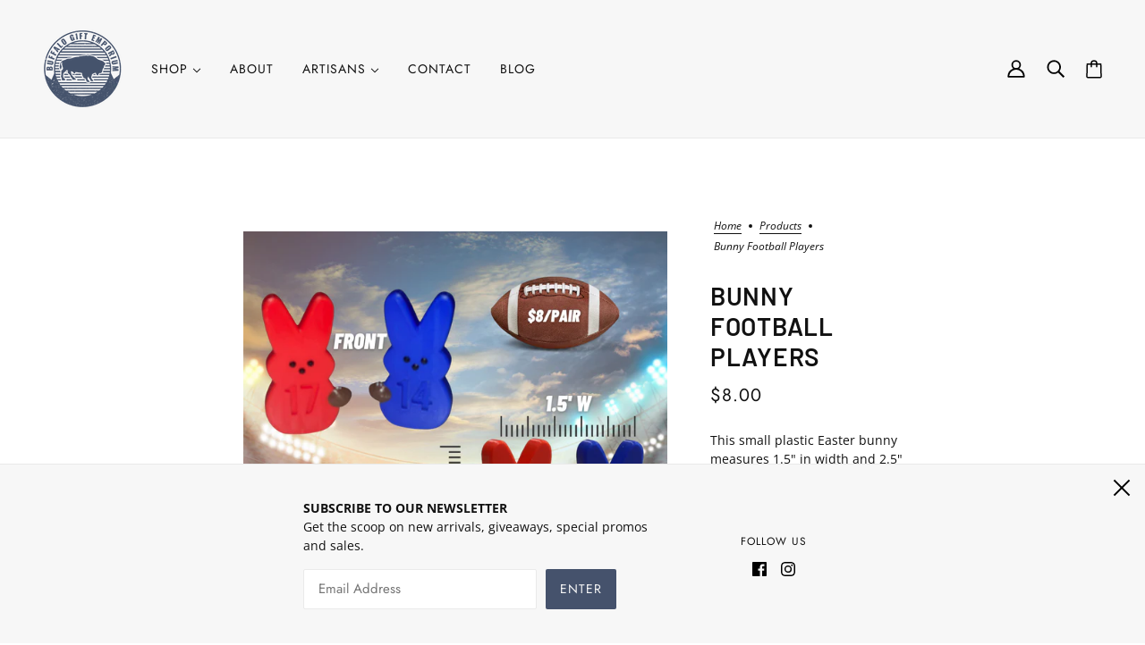

--- FILE ---
content_type: text/html; charset=utf-8
request_url: https://buffalogiftemporium.com/products/bunny-football-players
body_size: 47828
content:
<!doctype html>
<html class="no-js flexbox-gap" lang="en" dir="ltr">
  <head>
    <!-- Beyond Theme - Version 3.2.0 by Troop Themes - https://troopthemes.com/ -->

    <meta charset="UTF-8">
    <meta http-equiv="X-UA-Compatible" content="IE=edge">
    <meta name="viewport" content="width=device-width, initial-scale=1.0, maximum-scale=5.0"><meta name="description" content="This small plastic Easter bunny measures 1.5&quot; in width and 2.5&quot; in height, and features an embossed surface with vivid depictions of football players in action. Its lightweight appearance and durable design make it ideal for a variety of decorative projects. Each order comes with the Red &amp;amp; Blue Pair"><link href="//buffalogiftemporium.com/cdn/shop/t/7/assets/theme--critical.css?v=14563222327645102661698025063" as="style" rel="preload"><link href="//buffalogiftemporium.com/cdn/shop/t/7/assets/theme--async.css?v=73753506899499897851698025063" as="style" rel="preload"><link href="//buffalogiftemporium.com/cdn/shop/t/7/assets/lazysizes.min.js?v=153084990365669432281698025062" as="script" rel="preload"><link rel="canonical" href="https://buffalogiftemporium.com/products/bunny-football-players"><link rel="shortcut icon" href="//buffalogiftemporium.com/cdn/shop/files/original_97b19567-ae0e-4fb9-944b-098153ae3164.png?v=1648651126&width=32" type="image/png">
      <link rel="apple-touch-icon" href="//buffalogiftemporium.com/cdn/shop/files/original_97b19567-ae0e-4fb9-944b-098153ae3164.png?v=1648651126&width=180"><title>Bunny Football Players | Buffalo Gift Emporium</title><meta property="og:type" content="product" />
  <meta property="og:title" content="Bunny Football Players" /><meta property="og:image" content="http://buffalogiftemporium.com/cdn/shop/products/Buffalo_25.png?v=1679451362&width=1200" />
    <meta property="og:image:secure_url" content="https://buffalogiftemporium.com/cdn/shop/products/Buffalo_25.png?v=1679451362&width=1200" />
    <meta property="og:image:width" content="1080" />
    <meta property="og:image:height" content="1080" /><meta property="og:price:currency" content="USD" />
  <meta
    property="og:price:amount"
    content="8.00"
  />

  <script type="application/ld+json">
    {
      "@context": "https://schema.org/",
      "@type": "Product",
      "name": "Bunny Football Players",
      "image": ["//buffalogiftemporium.com/cdn/shop/products/Buffalo_25.png?v=1679451362&width=1200"
],
      "description": "This small plastic Easter bunny measures 1.5" in width and 2.5" in height, and features an emboss...",
      "sku": "",
      "brand": {
        "@type": "Brand",
        "name": "Buffalo Gift Emporium"
      },"offers": {
        "@type": "Offer",
        "url": "/products/bunny-football-players",
        "priceCurrency": "USD",
        "price": "8.00",
        "availability": "https://schema.org/InStock"
      }
    }
  </script><meta property="og:url" content="https://buffalogiftemporium.com/products/bunny-football-players" />
<meta property="og:site_name" content="Buffalo Gift Emporium" />
<meta property="og:description" content="This small plastic Easter bunny measures 1.5&quot; in width and 2.5&quot; in height, and features an embossed surface with vivid depictions of football players in action. Its lightweight appearance and durable design make it ideal for a variety of decorative projects. Each order comes with the Red &amp;amp; Blue Pair" /><meta name="twitter:card" content="summary" />
<meta name="twitter:description" content="This small plastic Easter bunny measures 1.5&quot; in width and 2.5&quot; in height, and features an embossed surface with vivid depictions of football players in action. Its lightweight appearance and durable design make it ideal for a variety of decorative projects. Each order comes with the Red &amp;amp; Blue Pair" /><meta name="twitter:title" content="Bunny Football Players" /><meta
      name="twitter:image"
      content="https://buffalogiftemporium.com/cdn/shop/products/Buffalo_25.png?v=1679451362&width=480"
    /><style>@font-face {
  font-family: Barlow;
  font-weight: 600;
  font-style: normal;
  font-display: swap;
  src: url("//buffalogiftemporium.com/cdn/fonts/barlow/barlow_n6.329f582a81f63f125e63c20a5a80ae9477df68e1.woff2") format("woff2"),
       url("//buffalogiftemporium.com/cdn/fonts/barlow/barlow_n6.0163402e36247bcb8b02716880d0b39568412e9e.woff") format("woff");
}
@font-face {
  font-family: Barlow;
  font-weight: 400;
  font-style: normal;
  font-display: swap;
  src: url("//buffalogiftemporium.com/cdn/fonts/barlow/barlow_n4.038c60d7ea9ddb238b2f64ba6f463ba6c0b5e5ad.woff2") format("woff2"),
       url("//buffalogiftemporium.com/cdn/fonts/barlow/barlow_n4.074a9f2b990b38aec7d56c68211821e455b6d075.woff") format("woff");
}
@font-face {
  font-family: Jost;
  font-weight: 400;
  font-style: normal;
  font-display: swap;
  src: url("//buffalogiftemporium.com/cdn/fonts/jost/jost_n4.d47a1b6347ce4a4c9f437608011273009d91f2b7.woff2") format("woff2"),
       url("//buffalogiftemporium.com/cdn/fonts/jost/jost_n4.791c46290e672b3f85c3d1c651ef2efa3819eadd.woff") format("woff");
}
@font-face {
  font-family: Jost;
  font-weight: 700;
  font-style: normal;
  font-display: swap;
  src: url("//buffalogiftemporium.com/cdn/fonts/jost/jost_n7.921dc18c13fa0b0c94c5e2517ffe06139c3615a3.woff2") format("woff2"),
       url("//buffalogiftemporium.com/cdn/fonts/jost/jost_n7.cbfc16c98c1e195f46c536e775e4e959c5f2f22b.woff") format("woff");
}
@font-face {
  font-family: "Open Sans";
  font-weight: 400;
  font-style: normal;
  font-display: swap;
  src: url("//buffalogiftemporium.com/cdn/fonts/open_sans/opensans_n4.c32e4d4eca5273f6d4ee95ddf54b5bbb75fc9b61.woff2") format("woff2"),
       url("//buffalogiftemporium.com/cdn/fonts/open_sans/opensans_n4.5f3406f8d94162b37bfa232b486ac93ee892406d.woff") format("woff");
}
@font-face {
  font-family: "Open Sans";
  font-weight: 700;
  font-style: normal;
  font-display: swap;
  src: url("//buffalogiftemporium.com/cdn/fonts/open_sans/opensans_n7.a9393be1574ea8606c68f4441806b2711d0d13e4.woff2") format("woff2"),
       url("//buffalogiftemporium.com/cdn/fonts/open_sans/opensans_n7.7b8af34a6ebf52beb1a4c1d8c73ad6910ec2e553.woff") format("woff");
}
@font-face {
  font-family: "Open Sans";
  font-weight: 400;
  font-style: italic;
  font-display: swap;
  src: url("//buffalogiftemporium.com/cdn/fonts/open_sans/opensans_i4.6f1d45f7a46916cc95c694aab32ecbf7509cbf33.woff2") format("woff2"),
       url("//buffalogiftemporium.com/cdn/fonts/open_sans/opensans_i4.4efaa52d5a57aa9a57c1556cc2b7465d18839daa.woff") format("woff");
}
@font-face {
  font-family: "Open Sans";
  font-weight: 700;
  font-style: italic;
  font-display: swap;
  src: url("//buffalogiftemporium.com/cdn/fonts/open_sans/opensans_i7.916ced2e2ce15f7fcd95d196601a15e7b89ee9a4.woff2") format("woff2"),
       url("//buffalogiftemporium.com/cdn/fonts/open_sans/opensans_i7.99a9cff8c86ea65461de497ade3d515a98f8b32a.woff") format("woff");
}
</style><style>
  :root {
    --font--featured-heading--size: 38px;
    --font--section-heading--size: 28px;
    --font--block-heading--size: 20px;
    --font--heading--uppercase: uppercase;
    --font--paragraph--size: 14px;

    --font--heading--family: Barlow, sans-serif;
    --font--heading--weight: 600;
    --font--heading--normal-weight: 400;
    --font--heading--style: normal;

    --font--accent--family: Jost, sans-serif;
    --font--accent--weight: 400;
    --font--accent--style: normal;
    --font--accent--size: 12px;

    --font--paragraph--family: "Open Sans", sans-serif;
    --font--paragraph--weight: 400;
    --font--paragraph--style: normal;
    --font--bolder-paragraph--weight: 700;
  }
</style><style>
  :root {
    --color--accent-1: #45526c;
    --color--accent-2: #45526c;
    --bg-color--light: #f7f7f7;
    --bg-color--dark: #45526c;
    --bdr-color--badge: rgba(17, 17, 17, 0.07);
    --bg-color--body: #ffffff;
    --color--body: #111111;
    --color--body--light: #414141;
    --color--alternative: #f7f7f7;
    --color--button: #f7f7f7;
    --bdr-color--button: #f7f7f7;
    --bg-color--button: #45526c;
    --bg-color--button--hover: #45526c;
    --bdr-color--general: #eaeaea;
    --bg-color--textbox: #fff;
    --bg-color--panel: #f7f7f7;

    --color--border-disabled: #d2d2d2;
    --color--button-disabled: #b9b9b9;
    --color--success: #4caf50;
    --color--fail: #d32f2f;
    --color--stars: black;

    /* shop pay */
    --payment-terms-background-color: #ffffff;

    /* js helpers */
    --sticky-offset: 0px;
  }
</style><style></style><script>
  var theme = theme || {};
  theme.libraries = theme.libraries || {};
  theme.local_storage = theme.local_storage || {};
  theme.settings = theme.settings || {};
  theme.scripts = theme.scripts || {};
  theme.styles = theme.styles || {};
  theme.swatches = theme.swatches || {};
  theme.translations = theme.translations || {};
  theme.urls = theme.urls || {};

  theme.libraries.masonry = '//buffalogiftemporium.com/cdn/shop/t/7/assets/masonry.min.js?v=153413113355937702121698025062';
  theme.libraries.swipe = '//buffalogiftemporium.com/cdn/shop/t/7/assets/swipe-listener.min.js?v=123039615894270182531698025063';
  theme.libraries.plyr = '/cdn/shopifycloud/plyr/v2.0/shopify-plyr';
  theme.libraries.vimeo = 'https://player.vimeo.com/api/player.js';
  theme.libraries.youtube = 'https://www.youtube.com/iframe_api';

  theme.local_storage.collection_layout = 'beyond_collection_layout';
  theme.local_storage.popup = 'beyond_popup'
  theme.local_storage.recent_products = 'beyond_recently_viewed';
  theme.local_storage.search_layout = 'beyond_search_layout';

  theme.settings.cart_type = 'drawer';
  theme.settings.money_format = "${{amount}}";

  theme.translations.mailing_list_success_message = 'Thanks for signing up!';
  theme.translations.add_to_cart = 'Add to Cart';
  theme.translations.out_of_stock = 'Out of stock';
  theme.translations.unavailable = 'Unavailable'
  theme.translations.low_in_stock = {
    one: 'Only 1 item left',
    other: 'Only 2 items left'
  };

  theme.urls.all_products_collection = '/collections/all';
  theme.urls.cart = '/cart';
  theme.urls.cart_add = '/cart/add';
  theme.urls.cart_change = '/cart/change';
  theme.urls.cart_update = '/cart/update';
  theme.urls.product_recommendations = '/recommendations/products';
  theme.urls.predictive_search = '/search/suggest';
  theme.urls.search = '/search';

  
    theme.urls.root = '';
  

          theme.swatches['yellow-green'] = '#9acd32';
        

          theme.swatches['red'] = 'rgb(139,0,0)';
        

          theme.swatches['orange'] = 'orange.PNG';
        

          theme.swatches['stealth-grey'] = '//buffalogiftemporium.com/cdn/shop/files/stealth-grey_100x.jpg?490';
        
// LazySizes
  window.lazySizesConfig = window.lazySizesConfig || {};
  window.lazySizesConfig.expand = 1200;
  window.lazySizesConfig.loadMode = 3;
  window.lazySizesConfig.ricTimeout = 50;
</script>

<script>
  String.prototype.handleize = function () {
    const char_map = {
      á: "a", é: "e", í: "i", ó: "o", ú: "u", ñ: "n", ü: "u", à: "a", è: "e", ì: "i", ò: "o", ù: "u",
      â: "a", ê: "e", î: "i", ô: "o", û: "u", ö: "o", ä: "a", ß: "ss", ç: "c", è: "e", é: "e", ê: "e",
      ë: "e", î: "i", ï: "i", ô: "o", œ: "oe", ù: "u", û: "u", ü: "u"
    };
    // we need to convert non-english chars to english counterparts to match Liquid's 'handelize' filter
    const regex = new RegExp(Object.keys(char_map).join("|"), 'g');

    return this.toLowerCase()
      .replace(regex, (match) => (char_map[match] ? char_map[match] : match))
      .replace(/[^a-z0-9]+/g, '-')
      .replace(/-+/g, '-')
      .replace(/^-|-$/g, '');
  };

  // Element extended methods
  Element.prototype.trigger = window.trigger = function(event, data = null) {
    const event_obj = data == null ? new Event(event) : new CustomEvent(event, { detail: data });
    this.dispatchEvent(event_obj);
  };

  Element.prototype.on = document.on = window.on = function(events, callback, options) {
    // save the namespaces on the element itself
    if (!this.namespaces) this.namespaces = {};

    events.split(' ').forEach(event => {
      this.namespaces[event] = callback;
      this.addEventListener(event.split('.')[0], callback, options);
    });
    return this;
  };

  Element.prototype.off = window.off = function(events) {
    if (!this.namespaces) return;

    events.split(' ').forEach(event => {
      this.removeEventListener(event.split('.')[0], this.namespaces[event]);
      delete this.namespaces[event];
    });
    return this;
  };

  Element.prototype.index = function() {
    return [...this.parentNode.children].indexOf(this);
  };

  Element.prototype.offset = function() {
    const rect = this.getBoundingClientRect();

    return {
      top: rect.top + window.scrollY,
      left: rect.left + window.pageXOffset
    };
  };

  Element.prototype.setStyles = function(styles = {}) {
    for (const property in styles) this.style[property] = styles[property];
    return this;
  }

  Element.prototype.remove = function() {
    return this.parentNode.removeChild(this);
  };

  // NodeList & Array extended methods
  NodeList.prototype.on = Array.prototype.on = function(events, callback, options) {
    this.forEach(element => {
      // save the namespaces on the element itself
      if (!element.namespaces) element.namespaces = {};

      events.split(' ').forEach(event => {
        element.namespaces[event] = callback;
        element.addEventListener(event.split('.')[0], callback, options);
      });
    });
  };

  NodeList.prototype.off = Array.prototype.off = function(events) {
    this.forEach(element => {
      if (!element.namespaces) return;

      events.split(' ').forEach(event => {
        element.removeEventListener(event.split('.')[0], element.namespaces[event]);
        delete element.namespaces[event];
      });
    });
  };

  NodeList.prototype.not = Array.prototype.not = function(arr_like_obj) {
    // this always returns an Array
    const new_array_of_elements = [];
    if (arr_like_obj instanceof HTMLElement) arr_like_obj = [arr_like_obj];

    this.forEach(element => {
      if (![...arr_like_obj].includes(element)) new_array_of_elements.push(element);
    });

    return new_array_of_elements;
  };

  // this global method is necessary for the youtube API, we can't use our own callback in this case
  // https://developers.google.com/youtube/iframe_api_reference#Requirements
  function onYouTubeIframeAPIReady() {
    window.trigger('theme:youtube:apiReady');
  }

  // Utility methods
  theme.utils = new class Utilities {
    constructor() {
      this.isTouchDevice = window.matchMedia('(pointer: coarse)').matches;this.updateRecentProducts('bunny-football-players');}

    formatMoney(raw_amount) {
      const num_decimals = theme.settings.money_format.includes('no_decimals') ? 0 : 2;
      const locale = theme.settings.money_format.includes('comma') ? 'de-DE' : 'en-US';

      const formatter = Intl.NumberFormat(locale, {
        minimumFractionDigits: num_decimals,
        maximumFractionDigits: num_decimals
      });

      const formatted_amount = formatter.format(raw_amount / 100);
      
      return theme.settings.money_format.replace(/\{\{\s*(\w+)\s*\}\}/, formatted_amount);
    }

    getHiddenDimensions(element, strip_components = []) {
      const cloned_el = this.parseHtml(element.outerHTML, null, strip_components);
      cloned_el.setStyles({
        display: 'block',
        position: 'absolute',
        padding: element.style.padding,
        visibility: 'hidden',
      })

      element.parentNode ? element.parentNode.appendChild(cloned_el) : document.body.appendChild(cloned_el);
      const { offsetHeight: height, offsetWidth: width } = cloned_el;
      cloned_el.remove();
      return { height, width };
    }

    imagesLoaded(containers, callback, force_load) { // containers can be an el or array of els
      if (containers instanceof HTMLElement) containers = [containers];

      let images = [], loaded_images = [];
      containers.forEach(container => {
        images = [...images, ...container.querySelectorAll('img, .placeholder--root svg')]
      });

      if (!images.length) {
        callback();
        return;
      }

      const loadImage = image => {
        loaded_images.push(image);
        loaded_images.length === images.length && callback();
      };

      images.forEach(image =>
        image.classList.contains('lazyloaded')
          ? loadImage(image) : image.on('lazyloaded', () => loadImage(image))
      );

      if (force_load) {
        const forceLoad = () => images.forEach(image => window.lazySizes.loader.unveil(image));
        const lazysizes = document.head.querySelector('script[src*="/assets/lazysizes.min.js"]');
        lazysizes.loaded
          ? forceLoad() : window.on('theme:lazySizes:loaded', () => forceLoad());
      }
    }

    libraryLoader(name, url, callback) {
      if (theme.scripts[name] === undefined) {
        theme.scripts[name] = 'requested';
        const script = document.createElement('script');
        script.src = url;
        script.onload = () => {
          theme.scripts[name] = 'loaded';
          callback && callback();
          window.trigger(`theme:${name}:loaded`);
        };
        document.body ? document.body.appendChild(script) : document.head.appendChild(script);
      } else if (callback && theme.scripts[name] === 'requested') {
        window.on(`theme:${name}:loaded`, callback);
      } else if (callback && theme.scripts[name] === 'loaded') callback();
    }

    parseHtml(html_string, selector, strip_components = []) {
      strip_components.forEach(component => { // remove web components so they don't init
        const regex = new RegExp(component, 'g');
        html_string = html_string.replace(regex, 'div')
      });

      const container = document.createElement('div');
      container.innerHTML = html_string;
      return selector ? container.querySelector(selector) : container.querySelector(':scope > *');
    }

    setSwatchColors(inputs = false) {
      if (!inputs) return

      inputs.forEach(input => {
        const swatch = input.nextElementSibling;
        const swatch_color = input.value.handleize();

        if (theme.swatches[swatch_color] === undefined) {
          swatch.style['background-color'] = swatch_color;
        } else if (CSS.supports('color', theme.swatches[swatch_color])) {
          swatch.style['background-color'] = theme.swatches[swatch_color];
        } else {
          swatch.style['background-image'] = `url(${theme.swatches[swatch_color]})`;
        }
      });
    }

    stylesheetLoader(name, url, callback) {
      if (theme.styles[name] === undefined) {
        theme.styles[name] = 'requested';
        const stylesheet = document.createElement('link');
        stylesheet.rel = 'stylesheet';
        stylesheet.href = url;
        stylesheet.onload = () => {
          theme.styles[name] = 'loaded';
          callback && callback();
          window.trigger(`theme:${name}Styles:loaded`);
        }
        document.body ? document.body.appendChild(stylesheet) : document.head.appendChild(stylesheet);
      } else if (callback && theme.styles[name] === 'requested') {
        window.on(`theme:${name}Styles:loaded`, callback);
      } else if (callback && theme.styles[name] === 'loaded') callback();
    }

    getQuantity(product_id, { id, management, policy, quantity }, requested_quantity) {
      // if inventory isn't tracked we can add items indefinitely
      if (management !== 'shopify' || policy === 'continue') return requested_quantity;

      const cart_quantity = theme.cart.basket[id] ? theme.cart.basket[id] : 0;
      let quantity_remaining = parseInt(quantity) - cart_quantity;

      if (quantity_remaining <= 0) {
        quantity_remaining = 0;
        window.trigger(`theme:product:${product_id}:updateQuantity`, 1);
      } else if (requested_quantity > quantity_remaining) {
        window.trigger(`theme:product:${product_id}:updateQuantity`, quantity_remaining);
      } else return requested_quantity;

      theme.feedback.trigger('quantity', quantity_remaining);
      return false;
    }

    updateRecentProducts(handle) {
      const current_product_arr = [handle];
      const previous_product_str = localStorage.getItem(theme.local_storage.recent_products);
      const max_num_recents_stored = 4;
      let previous_product_arr, current_product_str, newly_visited_product = false;

      // first check if we have existing data or not
      if (previous_product_str) {
        previous_product_arr = JSON.parse(previous_product_str);

        if (previous_product_arr.indexOf(handle) === -1) newly_visited_product = true;
      } else {
        // localStorage accepts strings only, so we'll convert to string and set
        current_product_str = JSON.stringify(current_product_arr);
        localStorage.setItem(theme.local_storage.recent_products, current_product_str);
      }
      if (newly_visited_product) {
        if (previous_product_arr.length === max_num_recents_stored)
          previous_product_arr = previous_product_arr.slice(1);

        current_product_str = JSON.stringify(previous_product_arr.concat(current_product_arr));
        localStorage.setItem(theme.local_storage.recent_products, current_product_str);
      }
    }
  }
</script>
<script type="module">
  import "//buffalogiftemporium.com/cdn/shop/t/7/assets/a11y.js?v=88460550814538636921698025060";
  import "//buffalogiftemporium.com/cdn/shop/t/7/assets/media-queries.js?v=71639634187374033171698025062";
  import "//buffalogiftemporium.com/cdn/shop/t/7/assets/radios.js?v=95698407015915903831698025063";
  import "//buffalogiftemporium.com/cdn/shop/t/7/assets/transitions.js?v=160551515380760614921698025063";
  import "//buffalogiftemporium.com/cdn/shop/t/7/assets/general.js?v=14781126012476179371698025061";
  import "//buffalogiftemporium.com/cdn/shop/t/7/assets/tab-order.js?v=32202179289059533031698025063";
  import "//buffalogiftemporium.com/cdn/shop/t/7/assets/collapsible-row.js?v=122421063033006552731698025061";
  import "//buffalogiftemporium.com/cdn/shop/t/7/assets/placeholder.js?v=9426227501006968881698025062";
  import "//buffalogiftemporium.com/cdn/shop/t/7/assets/disclosure.js?v=150954186219758191661698025061";
  import "//buffalogiftemporium.com/cdn/shop/t/7/assets/quantity-selector.js?v=47238001903993240311698025063";
  import "//buffalogiftemporium.com/cdn/shop/t/7/assets/feedback-bar.js?v=58269675451791280921698025061";
  import "//buffalogiftemporium.com/cdn/shop/t/7/assets/modal.js?v=34505000701165224281698025062";import "//buffalogiftemporium.com/cdn/shop/t/7/assets/y-menu.js?v=105207714253058857401698025064";
    import "//buffalogiftemporium.com/cdn/shop/t/7/assets/drawer.js?v=182752114270218849411698025061";
    import "//buffalogiftemporium.com/cdn/shop/t/7/assets/cart.js?v=179944095632365603221713029702";
    import "//buffalogiftemporium.com/cdn/shop/t/7/assets/x-menu.js?v=77700959157152929131698025063";import "//buffalogiftemporium.com/cdn/shop/t/7/assets/quick-add.js?v=42711208374907990521698025063";
      import "//buffalogiftemporium.com/cdn/shop/t/7/assets/product-buy-buttons.js?v=141173762550021240141698025062";import "//buffalogiftemporium.com/cdn/shop/t/7/assets/product-media--variants.js?v=19431236665372190101698025062";
    import "//buffalogiftemporium.com/cdn/shop/t/7/assets/product-price.js?v=158189426169192202801698025063";
    import "//buffalogiftemporium.com/cdn/shop/t/7/assets/product-options.js?v=93435881930355150891698025062";</script><script
      src="//buffalogiftemporium.com/cdn/shop/t/7/assets/lazysizes.min.js?v=153084990365669432281698025062"
      async="async"
      onload="this.loaded=true;window.trigger('theme:lazySizes:loaded');"
    ></script><link href="//buffalogiftemporium.com/cdn/shop/t/7/assets/theme--critical.css?v=14563222327645102661698025063" rel="stylesheet" media="all">
    <link
      href="//buffalogiftemporium.com/cdn/shop/t/7/assets/theme--async.css?v=73753506899499897851698025063"
      rel="stylesheet"
      media="print"
      onload="this.media='all'"
    >

    <noscript>
      <style>
        .layout--template > *,
        .layout--footer-group > *,
        .popup-modal-close,
        .modal--root,
        .modal--window {
          opacity: 1;
        }
      </style>
      <link href="//buffalogiftemporium.com/cdn/shop/t/7/assets/theme--async.css?v=73753506899499897851698025063" rel="stylesheet">
    </noscript>

    <script>window.performance && window.performance.mark && window.performance.mark('shopify.content_for_header.start');</script><meta name="google-site-verification" content="iCRSwcwVqVle0c_bP0omLBacJK39i7fcpdTPAR3tYx0">
<meta id="shopify-digital-wallet" name="shopify-digital-wallet" content="/63050023132/digital_wallets/dialog">
<meta name="shopify-checkout-api-token" content="b8a44703bdf80c0d3af7fceb967e3c9e">
<link rel="alternate" type="application/json+oembed" href="https://buffalogiftemporium.com/products/bunny-football-players.oembed">
<script async="async" src="/checkouts/internal/preloads.js?locale=en-US"></script>
<link rel="preconnect" href="https://shop.app" crossorigin="anonymous">
<script async="async" src="https://shop.app/checkouts/internal/preloads.js?locale=en-US&shop_id=63050023132" crossorigin="anonymous"></script>
<script id="apple-pay-shop-capabilities" type="application/json">{"shopId":63050023132,"countryCode":"US","currencyCode":"USD","merchantCapabilities":["supports3DS"],"merchantId":"gid:\/\/shopify\/Shop\/63050023132","merchantName":"Buffalo Gift Emporium","requiredBillingContactFields":["postalAddress","email"],"requiredShippingContactFields":["postalAddress","email"],"shippingType":"shipping","supportedNetworks":["visa","masterCard","amex","discover","elo","jcb"],"total":{"type":"pending","label":"Buffalo Gift Emporium","amount":"1.00"},"shopifyPaymentsEnabled":true,"supportsSubscriptions":true}</script>
<script id="shopify-features" type="application/json">{"accessToken":"b8a44703bdf80c0d3af7fceb967e3c9e","betas":["rich-media-storefront-analytics"],"domain":"buffalogiftemporium.com","predictiveSearch":true,"shopId":63050023132,"locale":"en"}</script>
<script>var Shopify = Shopify || {};
Shopify.shop = "buffalo-gift-emporium.myshopify.com";
Shopify.locale = "en";
Shopify.currency = {"active":"USD","rate":"1.0"};
Shopify.country = "US";
Shopify.theme = {"name":"Buffalo Gift Emporium - Prod 10\/22\/23","id":137778757852,"schema_name":"Beyond","schema_version":"3.2.0","theme_store_id":939,"role":"main"};
Shopify.theme.handle = "null";
Shopify.theme.style = {"id":null,"handle":null};
Shopify.cdnHost = "buffalogiftemporium.com/cdn";
Shopify.routes = Shopify.routes || {};
Shopify.routes.root = "/";</script>
<script type="module">!function(o){(o.Shopify=o.Shopify||{}).modules=!0}(window);</script>
<script>!function(o){function n(){var o=[];function n(){o.push(Array.prototype.slice.apply(arguments))}return n.q=o,n}var t=o.Shopify=o.Shopify||{};t.loadFeatures=n(),t.autoloadFeatures=n()}(window);</script>
<script>
  window.ShopifyPay = window.ShopifyPay || {};
  window.ShopifyPay.apiHost = "shop.app\/pay";
  window.ShopifyPay.redirectState = null;
</script>
<script id="shop-js-analytics" type="application/json">{"pageType":"product"}</script>
<script defer="defer" async type="module" src="//buffalogiftemporium.com/cdn/shopifycloud/shop-js/modules/v2/client.init-shop-cart-sync_CG-L-Qzi.en.esm.js"></script>
<script defer="defer" async type="module" src="//buffalogiftemporium.com/cdn/shopifycloud/shop-js/modules/v2/chunk.common_B8yXDTDb.esm.js"></script>
<script type="module">
  await import("//buffalogiftemporium.com/cdn/shopifycloud/shop-js/modules/v2/client.init-shop-cart-sync_CG-L-Qzi.en.esm.js");
await import("//buffalogiftemporium.com/cdn/shopifycloud/shop-js/modules/v2/chunk.common_B8yXDTDb.esm.js");

  window.Shopify.SignInWithShop?.initShopCartSync?.({"fedCMEnabled":true,"windoidEnabled":true});

</script>
<script defer="defer" async type="module" src="//buffalogiftemporium.com/cdn/shopifycloud/shop-js/modules/v2/client.payment-terms_BFsudFhJ.en.esm.js"></script>
<script defer="defer" async type="module" src="//buffalogiftemporium.com/cdn/shopifycloud/shop-js/modules/v2/chunk.common_B8yXDTDb.esm.js"></script>
<script defer="defer" async type="module" src="//buffalogiftemporium.com/cdn/shopifycloud/shop-js/modules/v2/chunk.modal_dvVUSHam.esm.js"></script>
<script type="module">
  await import("//buffalogiftemporium.com/cdn/shopifycloud/shop-js/modules/v2/client.payment-terms_BFsudFhJ.en.esm.js");
await import("//buffalogiftemporium.com/cdn/shopifycloud/shop-js/modules/v2/chunk.common_B8yXDTDb.esm.js");
await import("//buffalogiftemporium.com/cdn/shopifycloud/shop-js/modules/v2/chunk.modal_dvVUSHam.esm.js");

  
</script>
<script>
  window.Shopify = window.Shopify || {};
  if (!window.Shopify.featureAssets) window.Shopify.featureAssets = {};
  window.Shopify.featureAssets['shop-js'] = {"shop-cart-sync":["modules/v2/client.shop-cart-sync_C7TtgCZT.en.esm.js","modules/v2/chunk.common_B8yXDTDb.esm.js"],"shop-button":["modules/v2/client.shop-button_aOcg-RjH.en.esm.js","modules/v2/chunk.common_B8yXDTDb.esm.js"],"init-fed-cm":["modules/v2/client.init-fed-cm_DGh7x7ZX.en.esm.js","modules/v2/chunk.common_B8yXDTDb.esm.js"],"init-windoid":["modules/v2/client.init-windoid_C5PxDKWE.en.esm.js","modules/v2/chunk.common_B8yXDTDb.esm.js"],"init-shop-email-lookup-coordinator":["modules/v2/client.init-shop-email-lookup-coordinator_D-37GF_a.en.esm.js","modules/v2/chunk.common_B8yXDTDb.esm.js"],"shop-cash-offers":["modules/v2/client.shop-cash-offers_DkchToOx.en.esm.js","modules/v2/chunk.common_B8yXDTDb.esm.js","modules/v2/chunk.modal_dvVUSHam.esm.js"],"init-shop-cart-sync":["modules/v2/client.init-shop-cart-sync_CG-L-Qzi.en.esm.js","modules/v2/chunk.common_B8yXDTDb.esm.js"],"shop-toast-manager":["modules/v2/client.shop-toast-manager_BmSBWum3.en.esm.js","modules/v2/chunk.common_B8yXDTDb.esm.js"],"pay-button":["modules/v2/client.pay-button_Cw45D1uM.en.esm.js","modules/v2/chunk.common_B8yXDTDb.esm.js"],"avatar":["modules/v2/client.avatar_BTnouDA3.en.esm.js"],"shop-login-button":["modules/v2/client.shop-login-button_DrVPCwAQ.en.esm.js","modules/v2/chunk.common_B8yXDTDb.esm.js","modules/v2/chunk.modal_dvVUSHam.esm.js"],"init-customer-accounts":["modules/v2/client.init-customer-accounts_BNYsaOzg.en.esm.js","modules/v2/client.shop-login-button_DrVPCwAQ.en.esm.js","modules/v2/chunk.common_B8yXDTDb.esm.js","modules/v2/chunk.modal_dvVUSHam.esm.js"],"init-customer-accounts-sign-up":["modules/v2/client.init-customer-accounts-sign-up_pIEGEpjr.en.esm.js","modules/v2/client.shop-login-button_DrVPCwAQ.en.esm.js","modules/v2/chunk.common_B8yXDTDb.esm.js","modules/v2/chunk.modal_dvVUSHam.esm.js"],"init-shop-for-new-customer-accounts":["modules/v2/client.init-shop-for-new-customer-accounts_BIu2e6le.en.esm.js","modules/v2/client.shop-login-button_DrVPCwAQ.en.esm.js","modules/v2/chunk.common_B8yXDTDb.esm.js","modules/v2/chunk.modal_dvVUSHam.esm.js"],"shop-follow-button":["modules/v2/client.shop-follow-button_B6YY9G4U.en.esm.js","modules/v2/chunk.common_B8yXDTDb.esm.js","modules/v2/chunk.modal_dvVUSHam.esm.js"],"lead-capture":["modules/v2/client.lead-capture_o2hOda6W.en.esm.js","modules/v2/chunk.common_B8yXDTDb.esm.js","modules/v2/chunk.modal_dvVUSHam.esm.js"],"checkout-modal":["modules/v2/client.checkout-modal_NoX7b1qq.en.esm.js","modules/v2/chunk.common_B8yXDTDb.esm.js","modules/v2/chunk.modal_dvVUSHam.esm.js"],"shop-login":["modules/v2/client.shop-login_DA8-MZ-E.en.esm.js","modules/v2/chunk.common_B8yXDTDb.esm.js","modules/v2/chunk.modal_dvVUSHam.esm.js"],"payment-terms":["modules/v2/client.payment-terms_BFsudFhJ.en.esm.js","modules/v2/chunk.common_B8yXDTDb.esm.js","modules/v2/chunk.modal_dvVUSHam.esm.js"]};
</script>
<script>(function() {
  var isLoaded = false;
  function asyncLoad() {
    if (isLoaded) return;
    isLoaded = true;
    var urls = ["\/\/cdn.shopify.com\/proxy\/1f0cbb7d4768e6320f58edd51062a8c18cd2f36a7c4f476103f6958982fe2e5b\/static.cdn.printful.com\/static\/js\/external\/shopify-product-customizer.js?v=0.28\u0026shop=buffalo-gift-emporium.myshopify.com\u0026sp-cache-control=cHVibGljLCBtYXgtYWdlPTkwMA"];
    for (var i = 0; i < urls.length; i++) {
      var s = document.createElement('script');
      s.type = 'text/javascript';
      s.async = true;
      s.src = urls[i];
      var x = document.getElementsByTagName('script')[0];
      x.parentNode.insertBefore(s, x);
    }
  };
  if(window.attachEvent) {
    window.attachEvent('onload', asyncLoad);
  } else {
    window.addEventListener('load', asyncLoad, false);
  }
})();</script>
<script id="__st">var __st={"a":63050023132,"offset":-18000,"reqid":"fc53d63e-a69a-4e10-84d0-f93699501c17-1767865747","pageurl":"buffalogiftemporium.com\/products\/bunny-football-players","u":"2db2de819da8","p":"product","rtyp":"product","rid":8013725860060};</script>
<script>window.ShopifyPaypalV4VisibilityTracking = true;</script>
<script id="captcha-bootstrap">!function(){'use strict';const t='contact',e='account',n='new_comment',o=[[t,t],['blogs',n],['comments',n],[t,'customer']],c=[[e,'customer_login'],[e,'guest_login'],[e,'recover_customer_password'],[e,'create_customer']],r=t=>t.map((([t,e])=>`form[action*='/${t}']:not([data-nocaptcha='true']) input[name='form_type'][value='${e}']`)).join(','),a=t=>()=>t?[...document.querySelectorAll(t)].map((t=>t.form)):[];function s(){const t=[...o],e=r(t);return a(e)}const i='password',u='form_key',d=['recaptcha-v3-token','g-recaptcha-response','h-captcha-response',i],f=()=>{try{return window.sessionStorage}catch{return}},m='__shopify_v',_=t=>t.elements[u];function p(t,e,n=!1){try{const o=window.sessionStorage,c=JSON.parse(o.getItem(e)),{data:r}=function(t){const{data:e,action:n}=t;return t[m]||n?{data:e,action:n}:{data:t,action:n}}(c);for(const[e,n]of Object.entries(r))t.elements[e]&&(t.elements[e].value=n);n&&o.removeItem(e)}catch(o){console.error('form repopulation failed',{error:o})}}const l='form_type',E='cptcha';function T(t){t.dataset[E]=!0}const w=window,h=w.document,L='Shopify',v='ce_forms',y='captcha';let A=!1;((t,e)=>{const n=(g='f06e6c50-85a8-45c8-87d0-21a2b65856fe',I='https://cdn.shopify.com/shopifycloud/storefront-forms-hcaptcha/ce_storefront_forms_captcha_hcaptcha.v1.5.2.iife.js',D={infoText:'Protected by hCaptcha',privacyText:'Privacy',termsText:'Terms'},(t,e,n)=>{const o=w[L][v],c=o.bindForm;if(c)return c(t,g,e,D).then(n);var r;o.q.push([[t,g,e,D],n]),r=I,A||(h.body.append(Object.assign(h.createElement('script'),{id:'captcha-provider',async:!0,src:r})),A=!0)});var g,I,D;w[L]=w[L]||{},w[L][v]=w[L][v]||{},w[L][v].q=[],w[L][y]=w[L][y]||{},w[L][y].protect=function(t,e){n(t,void 0,e),T(t)},Object.freeze(w[L][y]),function(t,e,n,w,h,L){const[v,y,A,g]=function(t,e,n){const i=e?o:[],u=t?c:[],d=[...i,...u],f=r(d),m=r(i),_=r(d.filter((([t,e])=>n.includes(e))));return[a(f),a(m),a(_),s()]}(w,h,L),I=t=>{const e=t.target;return e instanceof HTMLFormElement?e:e&&e.form},D=t=>v().includes(t);t.addEventListener('submit',(t=>{const e=I(t);if(!e)return;const n=D(e)&&!e.dataset.hcaptchaBound&&!e.dataset.recaptchaBound,o=_(e),c=g().includes(e)&&(!o||!o.value);(n||c)&&t.preventDefault(),c&&!n&&(function(t){try{if(!f())return;!function(t){const e=f();if(!e)return;const n=_(t);if(!n)return;const o=n.value;o&&e.removeItem(o)}(t);const e=Array.from(Array(32),(()=>Math.random().toString(36)[2])).join('');!function(t,e){_(t)||t.append(Object.assign(document.createElement('input'),{type:'hidden',name:u})),t.elements[u].value=e}(t,e),function(t,e){const n=f();if(!n)return;const o=[...t.querySelectorAll(`input[type='${i}']`)].map((({name:t})=>t)),c=[...d,...o],r={};for(const[a,s]of new FormData(t).entries())c.includes(a)||(r[a]=s);n.setItem(e,JSON.stringify({[m]:1,action:t.action,data:r}))}(t,e)}catch(e){console.error('failed to persist form',e)}}(e),e.submit())}));const S=(t,e)=>{t&&!t.dataset[E]&&(n(t,e.some((e=>e===t))),T(t))};for(const o of['focusin','change'])t.addEventListener(o,(t=>{const e=I(t);D(e)&&S(e,y())}));const B=e.get('form_key'),M=e.get(l),P=B&&M;t.addEventListener('DOMContentLoaded',(()=>{const t=y();if(P)for(const e of t)e.elements[l].value===M&&p(e,B);[...new Set([...A(),...v().filter((t=>'true'===t.dataset.shopifyCaptcha))])].forEach((e=>S(e,t)))}))}(h,new URLSearchParams(w.location.search),n,t,e,['guest_login'])})(!0,!0)}();</script>
<script integrity="sha256-4kQ18oKyAcykRKYeNunJcIwy7WH5gtpwJnB7kiuLZ1E=" data-source-attribution="shopify.loadfeatures" defer="defer" src="//buffalogiftemporium.com/cdn/shopifycloud/storefront/assets/storefront/load_feature-a0a9edcb.js" crossorigin="anonymous"></script>
<script crossorigin="anonymous" defer="defer" src="//buffalogiftemporium.com/cdn/shopifycloud/storefront/assets/shopify_pay/storefront-65b4c6d7.js?v=20250812"></script>
<script data-source-attribution="shopify.dynamic_checkout.dynamic.init">var Shopify=Shopify||{};Shopify.PaymentButton=Shopify.PaymentButton||{isStorefrontPortableWallets:!0,init:function(){window.Shopify.PaymentButton.init=function(){};var t=document.createElement("script");t.src="https://buffalogiftemporium.com/cdn/shopifycloud/portable-wallets/latest/portable-wallets.en.js",t.type="module",document.head.appendChild(t)}};
</script>
<script data-source-attribution="shopify.dynamic_checkout.buyer_consent">
  function portableWalletsHideBuyerConsent(e){var t=document.getElementById("shopify-buyer-consent"),n=document.getElementById("shopify-subscription-policy-button");t&&n&&(t.classList.add("hidden"),t.setAttribute("aria-hidden","true"),n.removeEventListener("click",e))}function portableWalletsShowBuyerConsent(e){var t=document.getElementById("shopify-buyer-consent"),n=document.getElementById("shopify-subscription-policy-button");t&&n&&(t.classList.remove("hidden"),t.removeAttribute("aria-hidden"),n.addEventListener("click",e))}window.Shopify?.PaymentButton&&(window.Shopify.PaymentButton.hideBuyerConsent=portableWalletsHideBuyerConsent,window.Shopify.PaymentButton.showBuyerConsent=portableWalletsShowBuyerConsent);
</script>
<script>
  function portableWalletsCleanup(e){e&&e.src&&console.error("Failed to load portable wallets script "+e.src);var t=document.querySelectorAll("shopify-accelerated-checkout .shopify-payment-button__skeleton, shopify-accelerated-checkout-cart .wallet-cart-button__skeleton"),e=document.getElementById("shopify-buyer-consent");for(let e=0;e<t.length;e++)t[e].remove();e&&e.remove()}function portableWalletsNotLoadedAsModule(e){e instanceof ErrorEvent&&"string"==typeof e.message&&e.message.includes("import.meta")&&"string"==typeof e.filename&&e.filename.includes("portable-wallets")&&(window.removeEventListener("error",portableWalletsNotLoadedAsModule),window.Shopify.PaymentButton.failedToLoad=e,"loading"===document.readyState?document.addEventListener("DOMContentLoaded",window.Shopify.PaymentButton.init):window.Shopify.PaymentButton.init())}window.addEventListener("error",portableWalletsNotLoadedAsModule);
</script>

<script type="module" src="https://buffalogiftemporium.com/cdn/shopifycloud/portable-wallets/latest/portable-wallets.en.js" onError="portableWalletsCleanup(this)" crossorigin="anonymous"></script>
<script nomodule>
  document.addEventListener("DOMContentLoaded", portableWalletsCleanup);
</script>

<link id="shopify-accelerated-checkout-styles" rel="stylesheet" media="screen" href="https://buffalogiftemporium.com/cdn/shopifycloud/portable-wallets/latest/accelerated-checkout-backwards-compat.css" crossorigin="anonymous">
<style id="shopify-accelerated-checkout-cart">
        #shopify-buyer-consent {
  margin-top: 1em;
  display: inline-block;
  width: 100%;
}

#shopify-buyer-consent.hidden {
  display: none;
}

#shopify-subscription-policy-button {
  background: none;
  border: none;
  padding: 0;
  text-decoration: underline;
  font-size: inherit;
  cursor: pointer;
}

#shopify-subscription-policy-button::before {
  box-shadow: none;
}

      </style>

<script>window.performance && window.performance.mark && window.performance.mark('shopify.content_for_header.end');</script>
  <!-- BEGIN app block: shopify://apps/hulk-form-builder/blocks/app-embed/b6b8dd14-356b-4725-a4ed-77232212b3c3 --><!-- BEGIN app snippet: hulkapps-formbuilder-theme-ext --><script type="text/javascript">
  
  if (typeof window.formbuilder_customer != "object") {
        window.formbuilder_customer = {}
  }

  window.hulkFormBuilder = {
    form_data: {},
    shop_data: {"shop_b_K0hopWeS81-g0pe55U7g":{"shop_uuid":"b_K0hopWeS81-g0pe55U7g","shop_timezone":"America\/New_York","shop_id":64071,"shop_is_after_submit_enabled":true,"shop_shopify_plan":"Basic","shop_shopify_domain":"buffalo-gift-emporium.myshopify.com","shop_created_at":"2022-03-30T07:44:33.521-05:00","is_skip_metafield":false,"shop_deleted":false,"shop_disabled":false}},
    settings_data: {"shop_settings":{"shop_customise_msgs":[],"default_customise_msgs":{"is_required":"is required","thank_you":"Thank you! The form was submitted successfully.","processing":"Processing...","valid_data":"Please provide valid data","valid_email":"Provide valid email format","valid_tags":"HTML Tags are not allowed","valid_phone":"Provide valid phone number","valid_captcha":"Please provide valid captcha response","valid_url":"Provide valid URL","only_number_alloud":"Provide valid number in","number_less":"must be less than","number_more":"must be more than","image_must_less":"Image must be less than 20MB","image_number":"Images allowed","image_extension":"Invalid extension! Please provide image file","error_image_upload":"Error in image upload. Please try again.","error_file_upload":"Error in file upload. Please try again.","your_response":"Your response","error_form_submit":"Error occur.Please try again after sometime.","email_submitted":"Form with this email is already submitted","invalid_email_by_zerobounce":"The email address you entered appears to be invalid. Please check it and try again.","download_file":"Download file","card_details_invalid":"Your card details are invalid","card_details":"Card details","please_enter_card_details":"Please enter card details","card_number":"Card number","exp_mm":"Exp MM","exp_yy":"Exp YY","crd_cvc":"CVV","payment_value":"Payment amount","please_enter_payment_amount":"Please enter payment amount","address1":"Address line 1","address2":"Address line 2","city":"City","province":"Province","zipcode":"Zip code","country":"Country","blocked_domain":"This form does not accept addresses from","file_must_less":"File must be less than 20MB","file_extension":"Invalid extension! Please provide file","only_file_number_alloud":"files allowed","previous":"Previous","next":"Next","must_have_a_input":"Please enter at least one field.","please_enter_required_data":"Please enter required data","atleast_one_special_char":"Include at least one special character","atleast_one_lowercase_char":"Include at least one lowercase character","atleast_one_uppercase_char":"Include at least one uppercase character","atleast_one_number":"Include at least one number","must_have_8_chars":"Must have 8 characters long","be_between_8_and_12_chars":"Be between 8 and 12 characters long","please_select":"Please Select","phone_submitted":"Form with this phone number is already submitted","user_res_parse_error":"Error while submitting the form","valid_same_values":"values must be same","product_choice_clear_selection":"Clear Selection","picture_choice_clear_selection":"Clear Selection","remove_all_for_file_image_upload":"Remove All","invalid_file_type_for_image_upload":"You can't upload files of this type.","invalid_file_type_for_signature_upload":"You can't upload files of this type.","max_files_exceeded_for_file_upload":"You can not upload any more files.","max_files_exceeded_for_image_upload":"You can not upload any more files.","file_already_exist":"File already uploaded","max_limit_exceed":"You have added the maximum number of text fields.","cancel_upload_for_file_upload":"Cancel upload","cancel_upload_for_image_upload":"Cancel upload","cancel_upload_for_signature_upload":"Cancel upload"},"shop_blocked_domains":[]}},
    features_data: {"shop_plan_features":{"shop_plan_features":["unlimited-forms","full-design-customization","export-form-submissions","multiple-recipients-for-form-submissions","multiple-admin-notifications","enable-captcha","unlimited-file-uploads","save-submitted-form-data","set-auto-response-message","conditional-logic","form-banner","save-as-draft-facility","include-user-response-in-admin-email","disable-form-submission","file-upload"]}},
    shop: null,
    shop_id: null,
    plan_features: null,
    validateDoubleQuotes: false,
    assets: {
      extraFunctions: "https://cdn.shopify.com/extensions/019b01cf-6171-7f09-845a-55a60d51bbd3/form-builder-by-hulkapps-49/assets/extra-functions.js",
      extraStyles: "https://cdn.shopify.com/extensions/019b01cf-6171-7f09-845a-55a60d51bbd3/form-builder-by-hulkapps-49/assets/extra-styles.css",
      bootstrapStyles: "https://cdn.shopify.com/extensions/019b01cf-6171-7f09-845a-55a60d51bbd3/form-builder-by-hulkapps-49/assets/theme-app-extension-bootstrap.css"
    },
    translations: {
      htmlTagNotAllowed: "HTML Tags are not allowed",
      sqlQueryNotAllowed: "SQL Queries are not allowed",
      doubleQuoteNotAllowed: "Double quotes are not allowed",
      vorwerkHttpWwwNotAllowed: "The words \u0026#39;http\u0026#39; and \u0026#39;www\u0026#39; are not allowed. Please remove them and try again.",
      maxTextFieldsReached: "You have added the maximum number of text fields.",
      avoidNegativeWords: "Avoid negative words: Don\u0026#39;t use negative words in your contact message.",
      customDesignOnly: "This form is for custom designs requests. For general inquiries please contact our team at info@stagheaddesigns.com",
      zerobounceApiErrorMsg: "We couldn\u0026#39;t verify your email due to a technical issue. Please try again later.",
    }

  }

  

  window.FbThemeAppExtSettingsHash = {}
  
</script><!-- END app snippet --><!-- END app block --><script src="https://cdn.shopify.com/extensions/019b92df-1966-750c-943d-a8ced4b05ac2/option-cli3-369/assets/gpomain.js" type="text/javascript" defer="defer"></script>
<script src="https://cdn.shopify.com/extensions/019b01cf-6171-7f09-845a-55a60d51bbd3/form-builder-by-hulkapps-49/assets/form-builder-script.js" type="text/javascript" defer="defer"></script>
<link href="https://monorail-edge.shopifysvc.com" rel="dns-prefetch">
<script>(function(){if ("sendBeacon" in navigator && "performance" in window) {try {var session_token_from_headers = performance.getEntriesByType('navigation')[0].serverTiming.find(x => x.name == '_s').description;} catch {var session_token_from_headers = undefined;}var session_cookie_matches = document.cookie.match(/_shopify_s=([^;]*)/);var session_token_from_cookie = session_cookie_matches && session_cookie_matches.length === 2 ? session_cookie_matches[1] : "";var session_token = session_token_from_headers || session_token_from_cookie || "";function handle_abandonment_event(e) {var entries = performance.getEntries().filter(function(entry) {return /monorail-edge.shopifysvc.com/.test(entry.name);});if (!window.abandonment_tracked && entries.length === 0) {window.abandonment_tracked = true;var currentMs = Date.now();var navigation_start = performance.timing.navigationStart;var payload = {shop_id: 63050023132,url: window.location.href,navigation_start,duration: currentMs - navigation_start,session_token,page_type: "product"};window.navigator.sendBeacon("https://monorail-edge.shopifysvc.com/v1/produce", JSON.stringify({schema_id: "online_store_buyer_site_abandonment/1.1",payload: payload,metadata: {event_created_at_ms: currentMs,event_sent_at_ms: currentMs}}));}}window.addEventListener('pagehide', handle_abandonment_event);}}());</script>
<script id="web-pixels-manager-setup">(function e(e,d,r,n,o){if(void 0===o&&(o={}),!Boolean(null===(a=null===(i=window.Shopify)||void 0===i?void 0:i.analytics)||void 0===a?void 0:a.replayQueue)){var i,a;window.Shopify=window.Shopify||{};var t=window.Shopify;t.analytics=t.analytics||{};var s=t.analytics;s.replayQueue=[],s.publish=function(e,d,r){return s.replayQueue.push([e,d,r]),!0};try{self.performance.mark("wpm:start")}catch(e){}var l=function(){var e={modern:/Edge?\/(1{2}[4-9]|1[2-9]\d|[2-9]\d{2}|\d{4,})\.\d+(\.\d+|)|Firefox\/(1{2}[4-9]|1[2-9]\d|[2-9]\d{2}|\d{4,})\.\d+(\.\d+|)|Chrom(ium|e)\/(9{2}|\d{3,})\.\d+(\.\d+|)|(Maci|X1{2}).+ Version\/(15\.\d+|(1[6-9]|[2-9]\d|\d{3,})\.\d+)([,.]\d+|)( \(\w+\)|)( Mobile\/\w+|) Safari\/|Chrome.+OPR\/(9{2}|\d{3,})\.\d+\.\d+|(CPU[ +]OS|iPhone[ +]OS|CPU[ +]iPhone|CPU IPhone OS|CPU iPad OS)[ +]+(15[._]\d+|(1[6-9]|[2-9]\d|\d{3,})[._]\d+)([._]\d+|)|Android:?[ /-](13[3-9]|1[4-9]\d|[2-9]\d{2}|\d{4,})(\.\d+|)(\.\d+|)|Android.+Firefox\/(13[5-9]|1[4-9]\d|[2-9]\d{2}|\d{4,})\.\d+(\.\d+|)|Android.+Chrom(ium|e)\/(13[3-9]|1[4-9]\d|[2-9]\d{2}|\d{4,})\.\d+(\.\d+|)|SamsungBrowser\/([2-9]\d|\d{3,})\.\d+/,legacy:/Edge?\/(1[6-9]|[2-9]\d|\d{3,})\.\d+(\.\d+|)|Firefox\/(5[4-9]|[6-9]\d|\d{3,})\.\d+(\.\d+|)|Chrom(ium|e)\/(5[1-9]|[6-9]\d|\d{3,})\.\d+(\.\d+|)([\d.]+$|.*Safari\/(?![\d.]+ Edge\/[\d.]+$))|(Maci|X1{2}).+ Version\/(10\.\d+|(1[1-9]|[2-9]\d|\d{3,})\.\d+)([,.]\d+|)( \(\w+\)|)( Mobile\/\w+|) Safari\/|Chrome.+OPR\/(3[89]|[4-9]\d|\d{3,})\.\d+\.\d+|(CPU[ +]OS|iPhone[ +]OS|CPU[ +]iPhone|CPU IPhone OS|CPU iPad OS)[ +]+(10[._]\d+|(1[1-9]|[2-9]\d|\d{3,})[._]\d+)([._]\d+|)|Android:?[ /-](13[3-9]|1[4-9]\d|[2-9]\d{2}|\d{4,})(\.\d+|)(\.\d+|)|Mobile Safari.+OPR\/([89]\d|\d{3,})\.\d+\.\d+|Android.+Firefox\/(13[5-9]|1[4-9]\d|[2-9]\d{2}|\d{4,})\.\d+(\.\d+|)|Android.+Chrom(ium|e)\/(13[3-9]|1[4-9]\d|[2-9]\d{2}|\d{4,})\.\d+(\.\d+|)|Android.+(UC? ?Browser|UCWEB|U3)[ /]?(15\.([5-9]|\d{2,})|(1[6-9]|[2-9]\d|\d{3,})\.\d+)\.\d+|SamsungBrowser\/(5\.\d+|([6-9]|\d{2,})\.\d+)|Android.+MQ{2}Browser\/(14(\.(9|\d{2,})|)|(1[5-9]|[2-9]\d|\d{3,})(\.\d+|))(\.\d+|)|K[Aa][Ii]OS\/(3\.\d+|([4-9]|\d{2,})\.\d+)(\.\d+|)/},d=e.modern,r=e.legacy,n=navigator.userAgent;return n.match(d)?"modern":n.match(r)?"legacy":"unknown"}(),u="modern"===l?"modern":"legacy",c=(null!=n?n:{modern:"",legacy:""})[u],f=function(e){return[e.baseUrl,"/wpm","/b",e.hashVersion,"modern"===e.buildTarget?"m":"l",".js"].join("")}({baseUrl:d,hashVersion:r,buildTarget:u}),m=function(e){var d=e.version,r=e.bundleTarget,n=e.surface,o=e.pageUrl,i=e.monorailEndpoint;return{emit:function(e){var a=e.status,t=e.errorMsg,s=(new Date).getTime(),l=JSON.stringify({metadata:{event_sent_at_ms:s},events:[{schema_id:"web_pixels_manager_load/3.1",payload:{version:d,bundle_target:r,page_url:o,status:a,surface:n,error_msg:t},metadata:{event_created_at_ms:s}}]});if(!i)return console&&console.warn&&console.warn("[Web Pixels Manager] No Monorail endpoint provided, skipping logging."),!1;try{return self.navigator.sendBeacon.bind(self.navigator)(i,l)}catch(e){}var u=new XMLHttpRequest;try{return u.open("POST",i,!0),u.setRequestHeader("Content-Type","text/plain"),u.send(l),!0}catch(e){return console&&console.warn&&console.warn("[Web Pixels Manager] Got an unhandled error while logging to Monorail."),!1}}}}({version:r,bundleTarget:l,surface:e.surface,pageUrl:self.location.href,monorailEndpoint:e.monorailEndpoint});try{o.browserTarget=l,function(e){var d=e.src,r=e.async,n=void 0===r||r,o=e.onload,i=e.onerror,a=e.sri,t=e.scriptDataAttributes,s=void 0===t?{}:t,l=document.createElement("script"),u=document.querySelector("head"),c=document.querySelector("body");if(l.async=n,l.src=d,a&&(l.integrity=a,l.crossOrigin="anonymous"),s)for(var f in s)if(Object.prototype.hasOwnProperty.call(s,f))try{l.dataset[f]=s[f]}catch(e){}if(o&&l.addEventListener("load",o),i&&l.addEventListener("error",i),u)u.appendChild(l);else{if(!c)throw new Error("Did not find a head or body element to append the script");c.appendChild(l)}}({src:f,async:!0,onload:function(){if(!function(){var e,d;return Boolean(null===(d=null===(e=window.Shopify)||void 0===e?void 0:e.analytics)||void 0===d?void 0:d.initialized)}()){var d=window.webPixelsManager.init(e)||void 0;if(d){var r=window.Shopify.analytics;r.replayQueue.forEach((function(e){var r=e[0],n=e[1],o=e[2];d.publishCustomEvent(r,n,o)})),r.replayQueue=[],r.publish=d.publishCustomEvent,r.visitor=d.visitor,r.initialized=!0}}},onerror:function(){return m.emit({status:"failed",errorMsg:"".concat(f," has failed to load")})},sri:function(e){var d=/^sha384-[A-Za-z0-9+/=]+$/;return"string"==typeof e&&d.test(e)}(c)?c:"",scriptDataAttributes:o}),m.emit({status:"loading"})}catch(e){m.emit({status:"failed",errorMsg:(null==e?void 0:e.message)||"Unknown error"})}}})({shopId: 63050023132,storefrontBaseUrl: "https://buffalogiftemporium.com",extensionsBaseUrl: "https://extensions.shopifycdn.com/cdn/shopifycloud/web-pixels-manager",monorailEndpoint: "https://monorail-edge.shopifysvc.com/unstable/produce_batch",surface: "storefront-renderer",enabledBetaFlags: ["2dca8a86","a0d5f9d2"],webPixelsConfigList: [{"id":"1819115740","configuration":"{\"pixel_id\":\"4254624211419566\",\"pixel_type\":\"facebook_pixel\"}","eventPayloadVersion":"v1","runtimeContext":"OPEN","scriptVersion":"ca16bc87fe92b6042fbaa3acc2fbdaa6","type":"APP","apiClientId":2329312,"privacyPurposes":["ANALYTICS","MARKETING","SALE_OF_DATA"],"dataSharingAdjustments":{"protectedCustomerApprovalScopes":["read_customer_address","read_customer_email","read_customer_name","read_customer_personal_data","read_customer_phone"]}},{"id":"595263708","configuration":"{\"tagID\":\"2613915724075\"}","eventPayloadVersion":"v1","runtimeContext":"STRICT","scriptVersion":"18031546ee651571ed29edbe71a3550b","type":"APP","apiClientId":3009811,"privacyPurposes":["ANALYTICS","MARKETING","SALE_OF_DATA"],"dataSharingAdjustments":{"protectedCustomerApprovalScopes":["read_customer_address","read_customer_email","read_customer_name","read_customer_personal_data","read_customer_phone"]}},{"id":"530120924","configuration":"{\"config\":\"{\\\"pixel_id\\\":\\\"GT-WPL2MWV\\\",\\\"target_country\\\":\\\"US\\\",\\\"gtag_events\\\":[{\\\"type\\\":\\\"purchase\\\",\\\"action_label\\\":\\\"MC-2CYTSDP744\\\"},{\\\"type\\\":\\\"page_view\\\",\\\"action_label\\\":\\\"MC-2CYTSDP744\\\"},{\\\"type\\\":\\\"view_item\\\",\\\"action_label\\\":\\\"MC-2CYTSDP744\\\"}],\\\"enable_monitoring_mode\\\":false}\"}","eventPayloadVersion":"v1","runtimeContext":"OPEN","scriptVersion":"b2a88bafab3e21179ed38636efcd8a93","type":"APP","apiClientId":1780363,"privacyPurposes":[],"dataSharingAdjustments":{"protectedCustomerApprovalScopes":["read_customer_address","read_customer_email","read_customer_name","read_customer_personal_data","read_customer_phone"]}},{"id":"415432924","configuration":"{\"pixelCode\":\"COI6VJRC77UA3ORNF6DG\"}","eventPayloadVersion":"v1","runtimeContext":"STRICT","scriptVersion":"22e92c2ad45662f435e4801458fb78cc","type":"APP","apiClientId":4383523,"privacyPurposes":["ANALYTICS","MARKETING","SALE_OF_DATA"],"dataSharingAdjustments":{"protectedCustomerApprovalScopes":["read_customer_address","read_customer_email","read_customer_name","read_customer_personal_data","read_customer_phone"]}},{"id":"99713244","configuration":"{\"storeIdentity\":\"buffalo-gift-emporium.myshopify.com\",\"baseURL\":\"https:\\\/\\\/api.printful.com\\\/shopify-pixels\"}","eventPayloadVersion":"v1","runtimeContext":"STRICT","scriptVersion":"74f275712857ab41bea9d998dcb2f9da","type":"APP","apiClientId":156624,"privacyPurposes":["ANALYTICS","MARKETING","SALE_OF_DATA"],"dataSharingAdjustments":{"protectedCustomerApprovalScopes":["read_customer_address","read_customer_email","read_customer_name","read_customer_personal_data","read_customer_phone"]}},{"id":"75235548","eventPayloadVersion":"v1","runtimeContext":"LAX","scriptVersion":"1","type":"CUSTOM","privacyPurposes":["ANALYTICS"],"name":"Google Analytics tag (migrated)"},{"id":"shopify-app-pixel","configuration":"{}","eventPayloadVersion":"v1","runtimeContext":"STRICT","scriptVersion":"0450","apiClientId":"shopify-pixel","type":"APP","privacyPurposes":["ANALYTICS","MARKETING"]},{"id":"shopify-custom-pixel","eventPayloadVersion":"v1","runtimeContext":"LAX","scriptVersion":"0450","apiClientId":"shopify-pixel","type":"CUSTOM","privacyPurposes":["ANALYTICS","MARKETING"]}],isMerchantRequest: false,initData: {"shop":{"name":"Buffalo Gift Emporium","paymentSettings":{"currencyCode":"USD"},"myshopifyDomain":"buffalo-gift-emporium.myshopify.com","countryCode":"US","storefrontUrl":"https:\/\/buffalogiftemporium.com"},"customer":null,"cart":null,"checkout":null,"productVariants":[{"price":{"amount":8.0,"currencyCode":"USD"},"product":{"title":"Bunny Football Players","vendor":"Buffalo Gift Emporium","id":"8013725860060","untranslatedTitle":"Bunny Football Players","url":"\/products\/bunny-football-players","type":""},"id":"43856160784604","image":{"src":"\/\/buffalogiftemporium.com\/cdn\/shop\/products\/Buffalo_25.png?v=1679451362"},"sku":"","title":"Default Title","untranslatedTitle":"Default Title"}],"purchasingCompany":null},},"https://buffalogiftemporium.com/cdn","7cecd0b6w90c54c6cpe92089d5m57a67346",{"modern":"","legacy":""},{"shopId":"63050023132","storefrontBaseUrl":"https:\/\/buffalogiftemporium.com","extensionBaseUrl":"https:\/\/extensions.shopifycdn.com\/cdn\/shopifycloud\/web-pixels-manager","surface":"storefront-renderer","enabledBetaFlags":"[\"2dca8a86\", \"a0d5f9d2\"]","isMerchantRequest":"false","hashVersion":"7cecd0b6w90c54c6cpe92089d5m57a67346","publish":"custom","events":"[[\"page_viewed\",{}],[\"product_viewed\",{\"productVariant\":{\"price\":{\"amount\":8.0,\"currencyCode\":\"USD\"},\"product\":{\"title\":\"Bunny Football Players\",\"vendor\":\"Buffalo Gift Emporium\",\"id\":\"8013725860060\",\"untranslatedTitle\":\"Bunny Football Players\",\"url\":\"\/products\/bunny-football-players\",\"type\":\"\"},\"id\":\"43856160784604\",\"image\":{\"src\":\"\/\/buffalogiftemporium.com\/cdn\/shop\/products\/Buffalo_25.png?v=1679451362\"},\"sku\":\"\",\"title\":\"Default Title\",\"untranslatedTitle\":\"Default Title\"}}]]"});</script><script>
  window.ShopifyAnalytics = window.ShopifyAnalytics || {};
  window.ShopifyAnalytics.meta = window.ShopifyAnalytics.meta || {};
  window.ShopifyAnalytics.meta.currency = 'USD';
  var meta = {"product":{"id":8013725860060,"gid":"gid:\/\/shopify\/Product\/8013725860060","vendor":"Buffalo Gift Emporium","type":"","handle":"bunny-football-players","variants":[{"id":43856160784604,"price":800,"name":"Bunny Football Players","public_title":null,"sku":""}],"remote":false},"page":{"pageType":"product","resourceType":"product","resourceId":8013725860060,"requestId":"fc53d63e-a69a-4e10-84d0-f93699501c17-1767865747"}};
  for (var attr in meta) {
    window.ShopifyAnalytics.meta[attr] = meta[attr];
  }
</script>
<script class="analytics">
  (function () {
    var customDocumentWrite = function(content) {
      var jquery = null;

      if (window.jQuery) {
        jquery = window.jQuery;
      } else if (window.Checkout && window.Checkout.$) {
        jquery = window.Checkout.$;
      }

      if (jquery) {
        jquery('body').append(content);
      }
    };

    var hasLoggedConversion = function(token) {
      if (token) {
        return document.cookie.indexOf('loggedConversion=' + token) !== -1;
      }
      return false;
    }

    var setCookieIfConversion = function(token) {
      if (token) {
        var twoMonthsFromNow = new Date(Date.now());
        twoMonthsFromNow.setMonth(twoMonthsFromNow.getMonth() + 2);

        document.cookie = 'loggedConversion=' + token + '; expires=' + twoMonthsFromNow;
      }
    }

    var trekkie = window.ShopifyAnalytics.lib = window.trekkie = window.trekkie || [];
    if (trekkie.integrations) {
      return;
    }
    trekkie.methods = [
      'identify',
      'page',
      'ready',
      'track',
      'trackForm',
      'trackLink'
    ];
    trekkie.factory = function(method) {
      return function() {
        var args = Array.prototype.slice.call(arguments);
        args.unshift(method);
        trekkie.push(args);
        return trekkie;
      };
    };
    for (var i = 0; i < trekkie.methods.length; i++) {
      var key = trekkie.methods[i];
      trekkie[key] = trekkie.factory(key);
    }
    trekkie.load = function(config) {
      trekkie.config = config || {};
      trekkie.config.initialDocumentCookie = document.cookie;
      var first = document.getElementsByTagName('script')[0];
      var script = document.createElement('script');
      script.type = 'text/javascript';
      script.onerror = function(e) {
        var scriptFallback = document.createElement('script');
        scriptFallback.type = 'text/javascript';
        scriptFallback.onerror = function(error) {
                var Monorail = {
      produce: function produce(monorailDomain, schemaId, payload) {
        var currentMs = new Date().getTime();
        var event = {
          schema_id: schemaId,
          payload: payload,
          metadata: {
            event_created_at_ms: currentMs,
            event_sent_at_ms: currentMs
          }
        };
        return Monorail.sendRequest("https://" + monorailDomain + "/v1/produce", JSON.stringify(event));
      },
      sendRequest: function sendRequest(endpointUrl, payload) {
        // Try the sendBeacon API
        if (window && window.navigator && typeof window.navigator.sendBeacon === 'function' && typeof window.Blob === 'function' && !Monorail.isIos12()) {
          var blobData = new window.Blob([payload], {
            type: 'text/plain'
          });

          if (window.navigator.sendBeacon(endpointUrl, blobData)) {
            return true;
          } // sendBeacon was not successful

        } // XHR beacon

        var xhr = new XMLHttpRequest();

        try {
          xhr.open('POST', endpointUrl);
          xhr.setRequestHeader('Content-Type', 'text/plain');
          xhr.send(payload);
        } catch (e) {
          console.log(e);
        }

        return false;
      },
      isIos12: function isIos12() {
        return window.navigator.userAgent.lastIndexOf('iPhone; CPU iPhone OS 12_') !== -1 || window.navigator.userAgent.lastIndexOf('iPad; CPU OS 12_') !== -1;
      }
    };
    Monorail.produce('monorail-edge.shopifysvc.com',
      'trekkie_storefront_load_errors/1.1',
      {shop_id: 63050023132,
      theme_id: 137778757852,
      app_name: "storefront",
      context_url: window.location.href,
      source_url: "//buffalogiftemporium.com/cdn/s/trekkie.storefront.f147c1e4d549b37a06778fe065e689864aedea98.min.js"});

        };
        scriptFallback.async = true;
        scriptFallback.src = '//buffalogiftemporium.com/cdn/s/trekkie.storefront.f147c1e4d549b37a06778fe065e689864aedea98.min.js';
        first.parentNode.insertBefore(scriptFallback, first);
      };
      script.async = true;
      script.src = '//buffalogiftemporium.com/cdn/s/trekkie.storefront.f147c1e4d549b37a06778fe065e689864aedea98.min.js';
      first.parentNode.insertBefore(script, first);
    };
    trekkie.load(
      {"Trekkie":{"appName":"storefront","development":false,"defaultAttributes":{"shopId":63050023132,"isMerchantRequest":null,"themeId":137778757852,"themeCityHash":"5019612243493601982","contentLanguage":"en","currency":"USD","eventMetadataId":"7eb120e2-db4d-42be-aa28-593ef0b7538a"},"isServerSideCookieWritingEnabled":true,"monorailRegion":"shop_domain","enabledBetaFlags":["65f19447"]},"Session Attribution":{},"S2S":{"facebookCapiEnabled":true,"source":"trekkie-storefront-renderer","apiClientId":580111}}
    );

    var loaded = false;
    trekkie.ready(function() {
      if (loaded) return;
      loaded = true;

      window.ShopifyAnalytics.lib = window.trekkie;

      var originalDocumentWrite = document.write;
      document.write = customDocumentWrite;
      try { window.ShopifyAnalytics.merchantGoogleAnalytics.call(this); } catch(error) {};
      document.write = originalDocumentWrite;

      window.ShopifyAnalytics.lib.page(null,{"pageType":"product","resourceType":"product","resourceId":8013725860060,"requestId":"fc53d63e-a69a-4e10-84d0-f93699501c17-1767865747","shopifyEmitted":true});

      var match = window.location.pathname.match(/checkouts\/(.+)\/(thank_you|post_purchase)/)
      var token = match? match[1]: undefined;
      if (!hasLoggedConversion(token)) {
        setCookieIfConversion(token);
        window.ShopifyAnalytics.lib.track("Viewed Product",{"currency":"USD","variantId":43856160784604,"productId":8013725860060,"productGid":"gid:\/\/shopify\/Product\/8013725860060","name":"Bunny Football Players","price":"8.00","sku":"","brand":"Buffalo Gift Emporium","variant":null,"category":"","nonInteraction":true,"remote":false},undefined,undefined,{"shopifyEmitted":true});
      window.ShopifyAnalytics.lib.track("monorail:\/\/trekkie_storefront_viewed_product\/1.1",{"currency":"USD","variantId":43856160784604,"productId":8013725860060,"productGid":"gid:\/\/shopify\/Product\/8013725860060","name":"Bunny Football Players","price":"8.00","sku":"","brand":"Buffalo Gift Emporium","variant":null,"category":"","nonInteraction":true,"remote":false,"referer":"https:\/\/buffalogiftemporium.com\/products\/bunny-football-players"});
      }
    });


        var eventsListenerScript = document.createElement('script');
        eventsListenerScript.async = true;
        eventsListenerScript.src = "//buffalogiftemporium.com/cdn/shopifycloud/storefront/assets/shop_events_listener-3da45d37.js";
        document.getElementsByTagName('head')[0].appendChild(eventsListenerScript);

})();</script>
  <script>
  if (!window.ga || (window.ga && typeof window.ga !== 'function')) {
    window.ga = function ga() {
      (window.ga.q = window.ga.q || []).push(arguments);
      if (window.Shopify && window.Shopify.analytics && typeof window.Shopify.analytics.publish === 'function') {
        window.Shopify.analytics.publish("ga_stub_called", {}, {sendTo: "google_osp_migration"});
      }
      console.error("Shopify's Google Analytics stub called with:", Array.from(arguments), "\nSee https://help.shopify.com/manual/promoting-marketing/pixels/pixel-migration#google for more information.");
    };
    if (window.Shopify && window.Shopify.analytics && typeof window.Shopify.analytics.publish === 'function') {
      window.Shopify.analytics.publish("ga_stub_initialized", {}, {sendTo: "google_osp_migration"});
    }
  }
</script>
<script
  defer
  src="https://buffalogiftemporium.com/cdn/shopifycloud/perf-kit/shopify-perf-kit-3.0.0.min.js"
  data-application="storefront-renderer"
  data-shop-id="63050023132"
  data-render-region="gcp-us-central1"
  data-page-type="product"
  data-theme-instance-id="137778757852"
  data-theme-name="Beyond"
  data-theme-version="3.2.0"
  data-monorail-region="shop_domain"
  data-resource-timing-sampling-rate="10"
  data-shs="true"
  data-shs-beacon="true"
  data-shs-export-with-fetch="true"
  data-shs-logs-sample-rate="1"
  data-shs-beacon-endpoint="https://buffalogiftemporium.com/api/collect"
></script>
</head>

  <body
    class="template--product page--bunny-football-players"
    data-theme-id="939"
    data-theme-name="beyond"
    data-theme-version="3.2.0"
    data-transition-container="theme">
    <!--[if IE]>
      <div style="text-align:center;padding:72px 16px;">
        Browser unsupported, please update or try an alternative
      </div>
      <style>
        .layout--viewport { display: none; }
      </style>
    <![endif]-->

    <a data-item="a11y-button" href='#main-content'>Skip to main content</a>

    <div class="layout--viewport" data-drawer-status="closed">
      <div class="layout--main-content">
        <header class="layout--header-group"><!-- BEGIN sections: header-group -->
<div id="shopify-section-sections--16956928524508__header" class="shopify-section shopify-section-group-header-group section--header"><script type="module">
    import '//buffalogiftemporium.com/cdn/shop/t/7/assets/header.js?v=15192518300615561571698025061';
  </script>
<div class="header--fill-for-fixing"></div><header-root
  class="header--root"
  data-section-id="sections--16956928524508__header"
  data-background-color="light"
  data-light-text="false"
  data-logo-position="left"
  data-fixed="false"
  data-fixed-enabled="true"
  style="display:block;--header-logo--max-height:50px;--header-logo--max-width:49.30966469428008px;"
><div class="header--y-menu-for-drawer" style="display:none;"><y-menu-root class="y-menu">
  <ul class="y-menu--level-1--container">
    
<li
        class="y-menu--level-1--link"
        data-item="nav-text"
        data-y-menu--depth="3"
        data-y-menu--open="false"
        data-link-id="shop"
        data-transition-item="y-menu"
      ><a
            href="/collections"
            data-submenu="true"
            aria-haspopup="true"
            aria-expanded="false"
            aria-controls="y-menu--sub-shop"
          >
            Shop
<svg class="icon--root icon--chevron-right--small" width="8" height="14" viewBox="0 0 8 14" xmlns="http://www.w3.org/2000/svg">
      <path d="M6.274 7.202.408 1.336l.707-.707 6.573 6.573-.096.096-6.573 6.573-.707-.707 5.962-5.962Z" fill="#000" fill-rule="nonzero" />
    </svg></a><ul
            class="y-menu--level-2--container"
            
              data-y-menu--parent-link="level-2"
            
            id="y-menu--sub-shop"
          >
            <li class="y-menu--back-link">
              <a href="#"><svg class="icon--root icon--chevron-left--small" width="8" height="14" viewBox="0 0 8 14" xmlns="http://www.w3.org/2000/svg">
      <path d="m1.726 7.298 5.866 5.866-.707.707L.312 7.298l.096-.096L6.981.629l.707.707-5.962 5.962Z" fill="#000" fill-rule="nonzero" />
    </svg> Back</a>
            </li><li class="y-menu--parent-link">
                <a href="/collections">Shop</a>
              </li><li
                class="y-menu--level-2--link"
                data-item="nav-text"
                data-link-id="shop--exclusive-eclipse-products"
              >
                <a href="https://buffalogiftemporium.com/collections/exclusive-eclipse-tshirts?_pos=1&_psq=exclusive+e&_ss=e&_v=1.0" data-submenu="true">Exclusive Eclipse Products</a>

                
</li><li
                class="y-menu--level-2--link"
                data-item="nav-text"
                data-link-id="shop--hot-deal"
              >
                <a href="/collections/hot-deal" data-submenu="true">HOT DEAL</a>

                
</li><li
                class="y-menu--level-2--link"
                data-item="nav-text"
                data-link-id="shop--apparel"
              >
                <a href="/collections/apparel-1/apparel" data-submenu="true">Apparel<svg class="icon--root icon--chevron-right--small" width="8" height="14" viewBox="0 0 8 14" xmlns="http://www.w3.org/2000/svg">
      <path d="M6.274 7.202.408 1.336l.707-.707 6.573 6.573-.096.096-6.573 6.573-.707-.707 5.962-5.962Z" fill="#000" fill-rule="nonzero" />
    </svg></a>

                
<ul
                    class="y-menu--level-3--container"
                    
                      data-y-menu--parent-link="level-3"
                    
                  >
                    <li class="y-menu--back-link">
                      <a href="/collections/apparel-1/apparel"><svg class="icon--root icon--chevron-left--small" width="8" height="14" viewBox="0 0 8 14" xmlns="http://www.w3.org/2000/svg">
      <path d="m1.726 7.298 5.866 5.866-.707.707L.312 7.298l.096-.096L6.981.629l.707.707-5.962 5.962Z" fill="#000" fill-rule="nonzero" />
    </svg> Back</a>
                    </li><li class="y-menu--parent-link">
                        <a href="/collections/apparel-1/apparel">Apparel</a>
                      </li><li
                        class="y-menu--level-3--link"
                        data-item="nav-text"
                        data-link-id="shop--apparel--hats"
                      >
                        <a href="/collections/hats">Hats</a>
                      </li><li
                        class="y-menu--level-3--link"
                        data-item="nav-text"
                        data-link-id="shop--apparel--hoodies"
                      >
                        <a href="/collections/hoodies-1">Hoodies</a>
                      </li><li
                        class="y-menu--level-3--link"
                        data-item="nav-text"
                        data-link-id="shop--apparel--socks"
                      >
                        <a href="/collections/socks">Socks</a>
                      </li><li
                        class="y-menu--level-3--link"
                        data-item="nav-text"
                        data-link-id="shop--apparel--t-shirts"
                      >
                        <a href="/collections/t-shirts/t-shirts">T-Shirts</a>
                      </li><li
                        class="y-menu--level-3--link"
                        data-item="nav-text"
                        data-link-id="shop--apparel--vests-jackets"
                      >
                        <a href="/collections/vests-jackets">Vests & Jackets</a>
                      </li><li
                        class="y-menu--level-3--link"
                        data-item="nav-text"
                        data-link-id="shop--apparel--youth-and-infant"
                      >
                        <a href="https://buffalogiftemporium.com/collections/youth-toddler-and-infant?_pos=1&_psq=youth&_ss=e&_v=1.0">Youth and Infant</a>
                      </li><li
                        class="y-menu--level-3--link"
                        data-item="nav-text"
                        data-link-id="shop--apparel--tonawanda-proud-merch"
                      >
                        <a href="https://buffalogiftemporium.com/collections/tonawanda-proud-merch?_pos=1&_psq=tonawa&_ss=e&_v=1.0">Tonawanda Proud Merch</a>
                      </li></ul></li><li
                class="y-menu--level-2--link"
                data-item="nav-text"
                data-link-id="shop--holiday"
              >
                <a href="/collections/holiday/holiday" data-submenu="true">Holiday<svg class="icon--root icon--chevron-right--small" width="8" height="14" viewBox="0 0 8 14" xmlns="http://www.w3.org/2000/svg">
      <path d="M6.274 7.202.408 1.336l.707-.707 6.573 6.573-.096.096-6.573 6.573-.707-.707 5.962-5.962Z" fill="#000" fill-rule="nonzero" />
    </svg></a>

                
<ul
                    class="y-menu--level-3--container"
                    
                      data-y-menu--parent-link="level-3"
                    
                  >
                    <li class="y-menu--back-link">
                      <a href="/collections/holiday/holiday"><svg class="icon--root icon--chevron-left--small" width="8" height="14" viewBox="0 0 8 14" xmlns="http://www.w3.org/2000/svg">
      <path d="m1.726 7.298 5.866 5.866-.707.707L.312 7.298l.096-.096L6.981.629l.707.707-5.962 5.962Z" fill="#000" fill-rule="nonzero" />
    </svg> Back</a>
                    </li><li class="y-menu--parent-link">
                        <a href="/collections/holiday/holiday">Holiday</a>
                      </li><li
                        class="y-menu--level-3--link"
                        data-item="nav-text"
                        data-link-id="shop--holiday--easter"
                      >
                        <a href="/collections/easter">Easter</a>
                      </li><li
                        class="y-menu--level-3--link"
                        data-item="nav-text"
                        data-link-id="shop--holiday--dyngus-day"
                      >
                        <a href="https://buffalogiftemporium.com/collections/dyngus-day?_pos=1&_psq=dyngu&_ss=e&_v=1.0">Dyngus Day</a>
                      </li><li
                        class="y-menu--level-3--link"
                        data-item="nav-text"
                        data-link-id="shop--holiday--valentines-day"
                      >
                        <a href="/collections/valentines-day/valentines">Valentine's Day</a>
                      </li><li
                        class="y-menu--level-3--link"
                        data-item="nav-text"
                        data-link-id="shop--holiday--st-patricks-day"
                      >
                        <a href="/collections/st-patricks-day">St. Patrick's Day</a>
                      </li><li
                        class="y-menu--level-3--link"
                        data-item="nav-text"
                        data-link-id="shop--holiday--mothers-day"
                      >
                        <a href="/collections/mothers-day">Mother's Day</a>
                      </li><li
                        class="y-menu--level-3--link"
                        data-item="nav-text"
                        data-link-id="shop--holiday--fathers-day"
                      >
                        <a href="/collections/fathers-day">Father's Day</a>
                      </li><li
                        class="y-menu--level-3--link"
                        data-item="nav-text"
                        data-link-id="shop--holiday--halloween"
                      >
                        <a href="/collections/halloween">Halloween</a>
                      </li><li
                        class="y-menu--level-3--link"
                        data-item="nav-text"
                        data-link-id="shop--holiday--christmas"
                      >
                        <a href="/collections/christmas">Christmas</a>
                      </li></ul></li><li
                class="y-menu--level-2--link"
                data-item="nav-text"
                data-link-id="shop--gifts"
              >
                <a href="/collections/gifts/Gifts" data-submenu="true">Gifts<svg class="icon--root icon--chevron-right--small" width="8" height="14" viewBox="0 0 8 14" xmlns="http://www.w3.org/2000/svg">
      <path d="M6.274 7.202.408 1.336l.707-.707 6.573 6.573-.096.096-6.573 6.573-.707-.707 5.962-5.962Z" fill="#000" fill-rule="nonzero" />
    </svg></a>

                
<ul
                    class="y-menu--level-3--container"
                    
                      data-y-menu--parent-link="level-3"
                    
                  >
                    <li class="y-menu--back-link">
                      <a href="/collections/gifts/Gifts"><svg class="icon--root icon--chevron-left--small" width="8" height="14" viewBox="0 0 8 14" xmlns="http://www.w3.org/2000/svg">
      <path d="m1.726 7.298 5.866 5.866-.707.707L.312 7.298l.096-.096L6.981.629l.707.707-5.962 5.962Z" fill="#000" fill-rule="nonzero" />
    </svg> Back</a>
                    </li><li class="y-menu--parent-link">
                        <a href="/collections/gifts/Gifts">Gifts</a>
                      </li><li
                        class="y-menu--level-3--link"
                        data-item="nav-text"
                        data-link-id="shop--gifts--personalized-gifts"
                      >
                        <a href="/collections/personalized-gifts">Personalized Gifts</a>
                      </li></ul></li><li
                class="y-menu--level-2--link"
                data-item="nav-text"
                data-link-id="shop--buffalo-bills-merchandise"
              >
                <a href="/collections/buffalo-bills-merchandise" data-submenu="true">Buffalo Bills Merchandise</a>

                
</li><li
                class="y-menu--level-2--link"
                data-item="nav-text"
                data-link-id="shop--buffalo-bandits-merchandise"
              >
                <a href="https://buffalogiftemporium.com/collections/buffalo-bandits?_pos=1&_psq=Buffalo&_ss=e&_v=1.0" data-submenu="true">Buffalo Bandits Merchandise</a>

                
</li><li
                class="y-menu--level-2--link"
                data-item="nav-text"
                data-link-id="shop--yard-signs"
              >
                <a href="/collections/yard-signs" data-submenu="true">Yard Signs</a>

                
</li><li
                class="y-menu--level-2--link"
                data-item="nav-text"
                data-link-id="shop--novelties"
              >
                <a href="/collections/novelties" data-submenu="true">Novelties</a>

                
</li><li
                class="y-menu--level-2--link"
                data-item="nav-text"
                data-link-id="shop--home-decor"
              >
                <a href="/collections/home-decor" data-submenu="true">Home Decor</a>

                
</li><li
                class="y-menu--level-2--link"
                data-item="nav-text"
                data-link-id="shop--pantry"
              >
                <a href="/collections/pantry" data-submenu="true">Pantry</a>

                
</li><li
                class="y-menu--level-2--link"
                data-item="nav-text"
                data-link-id="shop--events"
              >
                <a href="/collections/events/events" data-submenu="true">Events</a>

                
</li><li
                class="y-menu--level-2--link"
                data-item="nav-text"
                data-link-id="shop--customized-graduation-items"
              >
                <a href="https://buffalogiftemporium.com/collections/customized-graduation-items?_pos=1&_psq=cus&_ss=e&_v=1.0" data-submenu="true">Customized Graduation Items</a>

                
</li><li
                class="y-menu--level-2--link"
                data-item="nav-text"
                data-link-id="shop--jewelry"
              >
                <a href="/collections/jewelry-1" data-submenu="true">Jewelry </a>

                
</li></ul></li><li
        class="y-menu--level-1--link"
        data-item="nav-text"
        data-y-menu--depth="1"
        data-y-menu--open="false"
        data-link-id="about"
        data-transition-item="y-menu"
      ><a href="/pages/about">About</a></li><li
        class="y-menu--level-1--link"
        data-item="nav-text"
        data-y-menu--depth="2"
        data-y-menu--open="false"
        data-link-id="artisans"
        data-transition-item="y-menu"
      ><a
            href="/pages/artisans"
            data-submenu="true"
            aria-haspopup="true"
            aria-expanded="false"
            aria-controls="y-menu--sub-artisans"
          >
            Artisans
<svg class="icon--root icon--chevron-right--small" width="8" height="14" viewBox="0 0 8 14" xmlns="http://www.w3.org/2000/svg">
      <path d="M6.274 7.202.408 1.336l.707-.707 6.573 6.573-.096.096-6.573 6.573-.707-.707 5.962-5.962Z" fill="#000" fill-rule="nonzero" />
    </svg></a><ul
            class="y-menu--level-2--container"
            
              data-y-menu--parent-link="level-2"
            
            id="y-menu--sub-artisans"
          >
            <li class="y-menu--back-link">
              <a href="#"><svg class="icon--root icon--chevron-left--small" width="8" height="14" viewBox="0 0 8 14" xmlns="http://www.w3.org/2000/svg">
      <path d="m1.726 7.298 5.866 5.866-.707.707L.312 7.298l.096-.096L6.981.629l.707.707-5.962 5.962Z" fill="#000" fill-rule="nonzero" />
    </svg> Back</a>
            </li><li class="y-menu--parent-link">
                <a href="/pages/artisans">Artisans</a>
              </li><li
                class="y-menu--level-2--link"
                data-item="nav-text"
                data-link-id="artisans--vendor-application"
              >
                <a href="/pages/vendor-application" data-submenu="true">Vendor Application</a>

                
</li></ul></li><li
        class="y-menu--level-1--link"
        data-item="nav-text"
        data-y-menu--depth="1"
        data-y-menu--open="false"
        data-link-id="contact"
        data-transition-item="y-menu"
      ><a href="/pages/contact">Contact</a></li><li
        class="y-menu--level-1--link"
        data-item="nav-text"
        data-y-menu--depth="1"
        data-y-menu--open="false"
        data-link-id="blog"
        data-transition-item="y-menu"
      ><a href="/blogs/buffalo-gift-emporium-blog">Blog</a></li></ul></y-menu-root></div>

  <div class="header--top-row">
    <div class="header--left-column">
      <div class="header--menu-icon">
        <div class="x-menu--overlap-icon">
          <div
            tabindex="0"
            data-drawer-open="left"
            data-drawer-view="y-menu"
            aria-haspopup="menu"
          ><svg class="icon--root icon--menu" width="22" height="16" viewBox="0 0 22 16" xmlns="http://www.w3.org/2000/svg">
      <path d="M0 2.4V.6h22v1.8H0Zm0 6.584v-1.8h22v1.8H0Zm0 6.584v-1.8h22v1.8H0Z" fill="#000" fill-rule="nonzero" />
    </svg></div>
        </div>
      </div><div class="header--logo" data-position="left"><div
  class="logo--root"
  data-type="image"
  itemscope
  itemtype="https://schema.org/Organization"
>
  <a
    class="logo--wrapper"
    href="/"
    title="Buffalo Gift Emporium"
    itemprop="url"
  ><img
        class="logo--image"
        src="//buffalogiftemporium.com/cdn/shop/files/original_97b19567-ae0e-4fb9-944b-098153ae3164.png?v=1648651126&width=178"
        srcset="//buffalogiftemporium.com/cdn/shop/files/original_97b19567-ae0e-4fb9-944b-098153ae3164.png?v=1648651126&width=89 1x, //buffalogiftemporium.com/cdn/shop/files/original_97b19567-ae0e-4fb9-944b-098153ae3164.png?v=1648651126&width=178 2x"
        alt="Buffalo Gift Emporium"
        itemprop="logo"
        width="178"
        height="180"style="object-position:50.0% 50.0%">
      <style>
        .logo--image {
          height: auto;
          width: 89px;
        }

        @media only screen and (max-width: 767px) {
          .logo--image {
            width: 49px;
          }
        }
      </style></a>
</div></div><div class="header--x-menu" data-position="left"><x-menu-root
  class="x-menu"
  data-item="nav-text"
  data-x-menu--align=""
  data-x-menu--overlap
  data-x-menu--overlap-parent="2"
  style="display:inline-block;"
><ul class="x-menu--level-1--container"><li
        class="x-menu--level-1--link"
        data-x-menu--depth="3"
        data-x-menu--open="false"
        data-state="closed"
        data-link-id="shop"
      ><a
            href="/collections"
            aria-haspopup="true"
            aria-expanded="false"
            aria-controls="x-menu--sub-shop"
          >
            <span>Shop</span>&nbsp;<svg class="icon--root icon--chevron-down" width="10" height="6" viewBox="0 0 10 6" xmlns="http://www.w3.org/2000/svg">
      <path d="M5 4.058 8.53.528l.707.707-3.53 3.53L5 5.472.763 1.235 1.47.528 5 4.058Z" fill="#000" fill-rule="nonzero" />
    </svg><svg class="icon--root icon--chevron-up" width="10" height="6" viewBox="0 0 10 6" xmlns="http://www.w3.org/2000/svg">
      <path d="m5 1.942-3.53 3.53-.707-.707 3.53-3.53L5 .528l4.237 4.237-.707.707L5 1.942Z" fill="#000" fill-rule="nonzero" />
    </svg></a><div
            class="x-menu--level-2--container"
            id="x-menu--sub-shop"
            aria-hidden="true"
            style="display:none;"
          ><ul class="x-menu--level-2--list"><li
                  class="x-menu--level-2--link"
                  data-link-id="shop--exclusive-eclipse-products"
                  
                    data-x-menu--single-parent="true"
                  
                >
                  <a href="https://buffalogiftemporium.com/collections/exclusive-eclipse-tshirts?_pos=1&_psq=exclusive+e&_ss=e&_v=1.0">Exclusive Eclipse Products</a></li><li
                  class="x-menu--level-2--link"
                  data-link-id="shop--hot-deal"
                  
                    data-x-menu--single-parent="true"
                  
                >
                  <a href="/collections/hot-deal">HOT DEAL</a></li><li
                  class="x-menu--level-2--link"
                  data-link-id="shop--apparel"
                  
                >
                  <a href="/collections/apparel-1/apparel">Apparel</a><ul class="x-menu--level-3--container"><li
                          class="x-menu--level-3--link"
                          data-link-id="shop--apparel--hats"
                        >
                          <a href="/collections/hats">Hats</a>
                        </li><li
                          class="x-menu--level-3--link"
                          data-link-id="shop--apparel--hoodies"
                        >
                          <a href="/collections/hoodies-1">Hoodies</a>
                        </li><li
                          class="x-menu--level-3--link"
                          data-link-id="shop--apparel--socks"
                        >
                          <a href="/collections/socks">Socks</a>
                        </li><li
                          class="x-menu--level-3--link"
                          data-link-id="shop--apparel--t-shirts"
                        >
                          <a href="/collections/t-shirts/t-shirts">T-Shirts</a>
                        </li><li
                          class="x-menu--level-3--link"
                          data-link-id="shop--apparel--vests-jackets"
                        >
                          <a href="/collections/vests-jackets">Vests & Jackets</a>
                        </li><li
                          class="x-menu--level-3--link"
                          data-link-id="shop--apparel--youth-and-infant"
                        >
                          <a href="https://buffalogiftemporium.com/collections/youth-toddler-and-infant?_pos=1&_psq=youth&_ss=e&_v=1.0">Youth and Infant</a>
                        </li><li
                          class="x-menu--level-3--link"
                          data-link-id="shop--apparel--tonawanda-proud-merch"
                        >
                          <a href="https://buffalogiftemporium.com/collections/tonawanda-proud-merch?_pos=1&_psq=tonawa&_ss=e&_v=1.0">Tonawanda Proud Merch</a>
                        </li></ul></li><li
                  class="x-menu--level-2--link"
                  data-link-id="shop--holiday"
                  
                >
                  <a href="/collections/holiday/holiday">Holiday</a><ul class="x-menu--level-3--container"><li
                          class="x-menu--level-3--link"
                          data-link-id="shop--holiday--easter"
                        >
                          <a href="/collections/easter">Easter</a>
                        </li><li
                          class="x-menu--level-3--link"
                          data-link-id="shop--holiday--dyngus-day"
                        >
                          <a href="https://buffalogiftemporium.com/collections/dyngus-day?_pos=1&_psq=dyngu&_ss=e&_v=1.0">Dyngus Day</a>
                        </li><li
                          class="x-menu--level-3--link"
                          data-link-id="shop--holiday--valentines-day"
                        >
                          <a href="/collections/valentines-day/valentines">Valentine's Day</a>
                        </li><li
                          class="x-menu--level-3--link"
                          data-link-id="shop--holiday--st-patricks-day"
                        >
                          <a href="/collections/st-patricks-day">St. Patrick's Day</a>
                        </li><li
                          class="x-menu--level-3--link"
                          data-link-id="shop--holiday--mothers-day"
                        >
                          <a href="/collections/mothers-day">Mother's Day</a>
                        </li><li
                          class="x-menu--level-3--link"
                          data-link-id="shop--holiday--fathers-day"
                        >
                          <a href="/collections/fathers-day">Father's Day</a>
                        </li><li
                          class="x-menu--level-3--link"
                          data-link-id="shop--holiday--halloween"
                        >
                          <a href="/collections/halloween">Halloween</a>
                        </li><li
                          class="x-menu--level-3--link"
                          data-link-id="shop--holiday--christmas"
                        >
                          <a href="/collections/christmas">Christmas</a>
                        </li></ul></li><li
                  class="x-menu--level-2--link"
                  data-link-id="shop--gifts"
                  
                >
                  <a href="/collections/gifts/Gifts">Gifts</a><ul class="x-menu--level-3--container"><li
                          class="x-menu--level-3--link"
                          data-link-id="shop--gifts--personalized-gifts"
                        >
                          <a href="/collections/personalized-gifts">Personalized Gifts</a>
                        </li></ul></li><li
                  class="x-menu--level-2--link"
                  data-link-id="shop--buffalo-bills-merchandise"
                  
                    data-x-menu--single-parent="true"
                  
                >
                  <a href="/collections/buffalo-bills-merchandise">Buffalo Bills Merchandise</a></li><li
                  class="x-menu--level-2--link"
                  data-link-id="shop--buffalo-bandits-merchandise"
                  
                    data-x-menu--single-parent="true"
                  
                >
                  <a href="https://buffalogiftemporium.com/collections/buffalo-bandits?_pos=1&_psq=Buffalo&_ss=e&_v=1.0">Buffalo Bandits Merchandise</a></li><li
                  class="x-menu--level-2--link"
                  data-link-id="shop--yard-signs"
                  
                    data-x-menu--single-parent="true"
                  
                >
                  <a href="/collections/yard-signs">Yard Signs</a></li><li
                  class="x-menu--level-2--link"
                  data-link-id="shop--novelties"
                  
                    data-x-menu--single-parent="true"
                  
                >
                  <a href="/collections/novelties">Novelties</a></li><li
                  class="x-menu--level-2--link"
                  data-link-id="shop--home-decor"
                  
                    data-x-menu--single-parent="true"
                  
                >
                  <a href="/collections/home-decor">Home Decor</a></li><li
                  class="x-menu--level-2--link"
                  data-link-id="shop--pantry"
                  
                    data-x-menu--single-parent="true"
                  
                >
                  <a href="/collections/pantry">Pantry</a></li><li
                  class="x-menu--level-2--link"
                  data-link-id="shop--events"
                  
                    data-x-menu--single-parent="true"
                  
                >
                  <a href="/collections/events/events">Events</a></li><li
                  class="x-menu--level-2--link"
                  data-link-id="shop--customized-graduation-items"
                  
                    data-x-menu--single-parent="true"
                  
                >
                  <a href="https://buffalogiftemporium.com/collections/customized-graduation-items?_pos=1&_psq=cus&_ss=e&_v=1.0">Customized Graduation Items</a></li><li
                  class="x-menu--level-2--link"
                  data-link-id="shop--jewelry"
                  
                    data-x-menu--single-parent="true"
                  
                >
                  <a href="/collections/jewelry-1">Jewelry </a></li></ul>
          </div></li><li
        class="x-menu--level-1--link"
        data-x-menu--depth="1"
        data-x-menu--open="false"
        data-state="closed"
        data-link-id="about"
      ><a href="/pages/about"><span>About</span></a></li><li
        class="x-menu--level-1--link"
        data-x-menu--depth="2"
        data-x-menu--open="false"
        data-state="closed"
        data-link-id="artisans"
      ><a
            href="/pages/artisans"
            aria-haspopup="true"
            aria-expanded="false"
            aria-controls="x-menu--sub-artisans"
          >
            <span>Artisans</span>&nbsp;<svg class="icon--root icon--chevron-down" width="10" height="6" viewBox="0 0 10 6" xmlns="http://www.w3.org/2000/svg">
      <path d="M5 4.058 8.53.528l.707.707-3.53 3.53L5 5.472.763 1.235 1.47.528 5 4.058Z" fill="#000" fill-rule="nonzero" />
    </svg><svg class="icon--root icon--chevron-up" width="10" height="6" viewBox="0 0 10 6" xmlns="http://www.w3.org/2000/svg">
      <path d="m5 1.942-3.53 3.53-.707-.707 3.53-3.53L5 .528l4.237 4.237-.707.707L5 1.942Z" fill="#000" fill-rule="nonzero" />
    </svg></a><div
            class="x-menu--level-2--container"
            id="x-menu--sub-artisans"
            aria-hidden="true"
            style="display:none;"
          ><ul class="x-menu--level-2--list"><li
                  class="x-menu--level-2--link"
                  data-link-id="artisans--vendor-application"
                  
                    data-x-menu--single-parent="true"
                  
                >
                  <a href="/pages/vendor-application">Vendor Application</a></li></ul>
          </div></li><li
        class="x-menu--level-1--link"
        data-x-menu--depth="1"
        data-x-menu--open="false"
        data-state="closed"
        data-link-id="contact"
      ><a href="/pages/contact"><span>Contact</span></a></li><li
        class="x-menu--level-1--link"
        data-x-menu--depth="1"
        data-x-menu--open="false"
        data-state="closed"
        data-link-id="blog"
      ><a href="/blogs/buffalo-gift-emporium-blog"><span>Blog</span></a></li></ul></x-menu-root></div></div>

    <div class="header--middle-column">
      <div class="header--logo" data-position="center"><div
  class="logo--root"
  data-type="image"
  itemscope
  itemtype="https://schema.org/Organization"
>
  <a
    class="logo--wrapper"
    href="/"
    title="Buffalo Gift Emporium"
    itemprop="url"
  ><img
        class="logo--image"
        src="//buffalogiftemporium.com/cdn/shop/files/original_97b19567-ae0e-4fb9-944b-098153ae3164.png?v=1648651126&width=178"
        srcset="//buffalogiftemporium.com/cdn/shop/files/original_97b19567-ae0e-4fb9-944b-098153ae3164.png?v=1648651126&width=89 1x, //buffalogiftemporium.com/cdn/shop/files/original_97b19567-ae0e-4fb9-944b-098153ae3164.png?v=1648651126&width=178 2x"
        alt="Buffalo Gift Emporium"
        itemprop="logo"
        width="178"
        height="180"style="object-position:50.0% 50.0%">
      <style>
        .logo--image {
          height: auto;
          width: 89px;
        }

        @media only screen and (max-width: 767px) {
          .logo--image {
            width: 49px;
          }
        }
      </style></a>
</div></div>
    </div>

    <div class="header--right-column" data-item="nav-text">
      <div class="header--localization"><form method="post" action="/localization" id="header--localization" accept-charset="UTF-8" class="shopify-localization-form" enctype="multipart/form-data"><input type="hidden" name="form_type" value="localization" /><input type="hidden" name="utf8" value="✓" /><input type="hidden" name="_method" value="put" /><input type="hidden" name="return_to" value="/products/bunny-football-players" /></form></div><div class="header--account">

<div class="layout--login">
  
    <a
      href="/account/login"
      aria-label="Account"
      
    >
      
  
    <svg class="icon--root icon--account" width="20" height="20" viewBox="0 0 20 20" xmlns="http://www.w3.org/2000/svg">
      <path d="M13.33 9.78a9.654 9.654 0 0 1 6.32 9.06.9.9 0 0 1-.9.9H1.25a.9.9 0 0 1-.9-.9 9.654 9.654 0 0 1 6.32-9.06 5.342 5.342 0 1 1 6.66 0ZM10 9.145a3.542 3.542 0 1 0 0-7.085 3.542 3.542 0 0 0 0 7.085Zm7.799 8.795a7.851 7.851 0 0 0-15.598 0h15.598Z" fill="#000" fill-rule="nonzero" />
    </svg>
  

    </a>
  
</div>
</div>

        <div class="mobile-nav--login--for-drawer" style="display:none;">

<div class="layout--login">
  
    <a
      href="/account/login"
      aria-label="Account"
      
        data-mq="small"
      
    >
      
  
    <svg class="icon--root icon--account" width="20" height="20" viewBox="0 0 20 20" xmlns="http://www.w3.org/2000/svg">
      <path d="M13.33 9.78a9.654 9.654 0 0 1 6.32 9.06.9.9 0 0 1-.9.9H1.25a.9.9 0 0 1-.9-.9 9.654 9.654 0 0 1 6.32-9.06 5.342 5.342 0 1 1 6.66 0ZM10 9.145a3.542 3.542 0 1 0 0-7.085 3.542 3.542 0 0 0 0 7.085Zm7.799 8.795a7.851 7.851 0 0 0-15.598 0h15.598Z" fill="#000" fill-rule="nonzero" />
    </svg>
  

    </a>
  
</div>
</div><div class="header--search">
          <a
            data-drawer-open="top"
            data-drawer-view="search"
            tabindex="0"
            aria-label="Search"
          ><svg class="icon--root icon--search" width="20" height="20" viewBox="0 0 20 20" xmlns="http://www.w3.org/2000/svg">
      <path d="m14.37 12.86 5.636 5.637-1.414 1.414-5.633-5.632a7.627 7.627 0 0 1-4.688 1.604c-4.256 0-7.707-3.483-7.707-7.78 0-4.297 3.45-7.78 7.707-7.78s7.707 3.483 7.707 7.78c0 1.792-.6 3.442-1.608 4.758ZM8.27 14.084c3.259 0 5.907-2.673 5.907-5.98 0-3.306-2.648-5.98-5.907-5.98-3.258 0-5.907 2.674-5.907 5.98 0 3.307 2.649 5.98 5.907 5.98Z" fill="#000" fill-rule="nonzero" />
    </svg></a>
        </div>
        <div class="mobile-nav--search--for-drawer" style="display:none;">
          <a
            data-drawer-open="top"
            data-drawer-view="search"
            tabindex="0"
            aria-label="Search"
            data-mq="small"
          ><svg class="icon--root icon--search" width="20" height="20" viewBox="0 0 20 20" xmlns="http://www.w3.org/2000/svg">
      <path d="m14.37 12.86 5.636 5.637-1.414 1.414-5.633-5.632a7.627 7.627 0 0 1-4.688 1.604c-4.256 0-7.707-3.483-7.707-7.78 0-4.297 3.45-7.78 7.707-7.78s7.707 3.483 7.707 7.78c0 1.792-.6 3.442-1.608 4.758ZM8.27 14.084c3.259 0 5.907-2.673 5.907-5.98 0-3.306-2.648-5.98-5.907-5.98-3.258 0-5.907 2.674-5.907 5.98 0 3.307 2.649 5.98 5.907 5.98Z" fill="#000" fill-rule="nonzero" />
    </svg></a>
        </div><div class="header--cart"><div class="cart--external--icon" data-item-count="0">
  <a
    class="header--cart-toggle"
    aria-label="Cart"
    
      data-drawer-open="right"
      data-drawer-view="cart-drawer"
      aria-haspopup="menu"
      href="#"
    
  >
    <svg class="icon--root icon--bag" width="18" height="21" viewBox="0 0 18 21" xmlns="http://www.w3.org/2000/svg">
      <path d="M5.156 3.99A3.837 3.837 0 0 1 9 .3a3.837 3.837 0 0 1 3.844 3.69h4.49l.389 14.704a1.75 1.75 0 0 1-1.704 1.795H2.027a1.75 1.75 0 0 1-1.75-1.75l.001-.046L.674 3.99h4.482Zm1.502 0h4.684A2.337 2.337 0 0 0 9 1.8a2.337 2.337 0 0 0-2.342 2.19Zm-1.506 1.5H2.135l-.358 13.243v.007c0 .138.112.25.25.25h13.946a.251.251 0 0 0 .25-.257L15.874 5.49h-3.026v2.823h-1.5V5.49H6.652v2.823h-1.5V5.49Z" fill="#000" fill-rule="nonzero" />
    </svg>
    <span class="cart--external--total-items"></span>
  </a>

  <noscript>
    <a
      class="header--cart-toggle--noscript"
      aria-label="Cart"
      href="/cart"
    >
      <svg class="icon--root icon--bag" width="18" height="21" viewBox="0 0 18 21" xmlns="http://www.w3.org/2000/svg">
      <path d="M5.156 3.99A3.837 3.837 0 0 1 9 .3a3.837 3.837 0 0 1 3.844 3.69h4.49l.389 14.704a1.75 1.75 0 0 1-1.704 1.795H2.027a1.75 1.75 0 0 1-1.75-1.75l.001-.046L.674 3.99h4.482Zm1.502 0h4.684A2.337 2.337 0 0 0 9 1.8a2.337 2.337 0 0 0-2.342 2.19Zm-1.506 1.5H2.135l-.358 13.243v.007c0 .138.112.25.25.25h13.946a.251.251 0 0 0 .25-.257L15.874 5.49h-3.026v2.823h-1.5V5.49H6.652v2.823h-1.5V5.49Z" fill="#000" fill-rule="nonzero" />
    </svg>
      <span class="cart--external--total-items"></span>
    </a>
  </noscript>

</div></div>
    </div>
  </div><noscript>
    <div class="header--bottom-row" data-view="no-js">
      <div class="header--bottom-row--container">
        <div class="header--x-menu" data-position="below"><style>
    @media only screen and (min-width: 768px) {
      .x-menu--level-1--container {
        display: flex;
        flex-wrap: wrap;
      }
    }
  </style><x-menu-root
  class="x-menu"
  data-item="nav-text"
  data-x-menu--align=""
  data-x-menu--overlap
  data-x-menu--overlap-parent="2"
  style="display:inline-block;"
><ul class="x-menu--level-1--container"></ul></x-menu-root></div>
      </div>
      <div class="header--bottom-row--edge-detector"></div>
    </div>
  </noscript>
</header-root>

</div><div id="shopify-section-sections--16956928524508__announcement" class="shopify-section shopify-section-group-header-group"></div>
<!-- END sections: header-group --></header>

        <main class="layout--template" id="main-content">
          <div id="shopify-section-template--16956928000220__main" class="shopify-section section--product-page"><link
    href="//buffalogiftemporium.com/cdn/shop/t/7/assets/product-page.css?v=105935475871159167771698025063"
    rel="stylesheet"
    onload="this.loaded=true;window.trigger('theme:product-pageStyles:loaded');"
  >
<div
  class="product-page--root"
  data-product-id="8013725860060-template--16956928000220__main"
  data-section-id="template--16956928000220__main"
  data-section-type="product_page"
  data-container-width="2"
  data-spacing-above="true"
  data-spacing-below="true"
  data-text-alignment="left"
  style="--text-column-width:30%;--media-gap:8px;--thumbnail-width:80px;"
>
  <div class="product-page--wrapper"><div class="product-page--desktop-container" data-mq="medium-large"><product-media-variants
  class="product-media--variants--root"
  data-id="8013725860060-template--16956928000220__main"
  data-layout="thumbnails"
  data-variant-scroll="true"
><modal-root class="product-media--variants" data-modal-view="product-media"><div
    class="product-media--container"data-container="panel"
      data-columns="1"><div
  class="product-media--root"
  data-id="31428894261468"
  data-active="true"
  data-media-type="image"
  style="--product-media--aspect-ratio:1.0;"
><div class="modal--link" tabindex="0" aria-label="Bunny Football Players"><div
  class="image--root"
  data-parallax=""
  data-darken=""
  data-darken-mobile=""
  style="--aspect-ratio:1.0;--mobile-aspect-ratio:1.0;--focal-point:50.0% 50.0%;--mobile-focal-point:50.0% 50.0%;--image-width:100%;"
>
  <picture class="image--container"><img
      class="lazyload"
      data-src="//buffalogiftemporium.com/cdn/shop/products/Buffalo_25.png?v=1679451362"
      data-srcset="//buffalogiftemporium.com/cdn/shop/products/Buffalo_25.png?v=1679451362&width=200 200w, //buffalogiftemporium.com/cdn/shop/products/Buffalo_25.png?v=1679451362&width=400 400w, //buffalogiftemporium.com/cdn/shop/products/Buffalo_25.png?v=1679451362&width=600 600w, //buffalogiftemporium.com/cdn/shop/products/Buffalo_25.png?v=1679451362&width=700 700w, //buffalogiftemporium.com/cdn/shop/products/Buffalo_25.png?v=1679451362&width=800 800w, //buffalogiftemporium.com/cdn/shop/products/Buffalo_25.png?v=1679451362&width=900 900w, //buffalogiftemporium.com/cdn/shop/products/Buffalo_25.png?v=1679451362&width=1000 1000w, //buffalogiftemporium.com/cdn/shop/products/Buffalo_25.png?v=1679451362&width=1080 1080w"
      data-sizes="auto"
      alt="Bunny Football Players"
      height="1080"
      width="1080"
    />
  </picture>

  <noscript>
    <img
      src="//buffalogiftemporium.com/cdn/shop/products/Buffalo_25.png?v=1679451362"
      srcset="//buffalogiftemporium.com/cdn/shop/products/Buffalo_25.png?v=1679451362&width=200 200w, //buffalogiftemporium.com/cdn/shop/products/Buffalo_25.png?v=1679451362&width=400 400w, //buffalogiftemporium.com/cdn/shop/products/Buffalo_25.png?v=1679451362&width=600 600w, //buffalogiftemporium.com/cdn/shop/products/Buffalo_25.png?v=1679451362&width=700 700w, //buffalogiftemporium.com/cdn/shop/products/Buffalo_25.png?v=1679451362&width=800 800w, //buffalogiftemporium.com/cdn/shop/products/Buffalo_25.png?v=1679451362&width=900 900w, //buffalogiftemporium.com/cdn/shop/products/Buffalo_25.png?v=1679451362&width=1000 1000w, //buffalogiftemporium.com/cdn/shop/products/Buffalo_25.png?v=1679451362&width=1080 1080w"
      alt="Bunny Football Players"
      height="1080"
      width="1080"
    >
  </noscript>
</div></div></div></div><div class="modal--content" data-id="31428894261468"><div
  class="image--root"
  data-parallax=""
  data-darken=""
  data-darken-mobile=""
  style="--aspect-ratio:1.0;--mobile-aspect-ratio:1.0;--focal-point:50% 50%;--mobile-focal-point:50% 50%;--image-width:1080px;"
>
  <picture class="image--container"><img
      class="lazyload"
      data-src="//buffalogiftemporium.com/cdn/shop/products/Buffalo_25.png?v=1679451362"
      data-srcset="//buffalogiftemporium.com/cdn/shop/products/Buffalo_25.png?v=1679451362&width=200 200w, //buffalogiftemporium.com/cdn/shop/products/Buffalo_25.png?v=1679451362&width=400 400w, //buffalogiftemporium.com/cdn/shop/products/Buffalo_25.png?v=1679451362&width=600 600w, //buffalogiftemporium.com/cdn/shop/products/Buffalo_25.png?v=1679451362&width=700 700w, //buffalogiftemporium.com/cdn/shop/products/Buffalo_25.png?v=1679451362&width=800 800w, //buffalogiftemporium.com/cdn/shop/products/Buffalo_25.png?v=1679451362&width=900 900w, //buffalogiftemporium.com/cdn/shop/products/Buffalo_25.png?v=1679451362&width=1000 1000w, //buffalogiftemporium.com/cdn/shop/products/Buffalo_25.png?v=1679451362&width=1080 1080w"
      data-sizes="auto"
      alt=""
      height="1080"
      width="1080"
    />
  </picture>

  <noscript>
    <img
      src="//buffalogiftemporium.com/cdn/shop/products/Buffalo_25.png?v=1679451362"
      srcset="//buffalogiftemporium.com/cdn/shop/products/Buffalo_25.png?v=1679451362&width=200 200w, //buffalogiftemporium.com/cdn/shop/products/Buffalo_25.png?v=1679451362&width=400 400w, //buffalogiftemporium.com/cdn/shop/products/Buffalo_25.png?v=1679451362&width=600 600w, //buffalogiftemporium.com/cdn/shop/products/Buffalo_25.png?v=1679451362&width=700 700w, //buffalogiftemporium.com/cdn/shop/products/Buffalo_25.png?v=1679451362&width=800 800w, //buffalogiftemporium.com/cdn/shop/products/Buffalo_25.png?v=1679451362&width=900 900w, //buffalogiftemporium.com/cdn/shop/products/Buffalo_25.png?v=1679451362&width=1000 1000w, //buffalogiftemporium.com/cdn/shop/products/Buffalo_25.png?v=1679451362&width=1080 1080w"
      alt=""
      height="1080"
      width="1080"
    >
  </noscript>
</div></div></modal-root></product-media-variants></div>

    <div class="product-page--mobile-container" data-mq="small"><script type="module">
    import '//buffalogiftemporium.com/cdn/shop/t/7/assets/product-media--carousel.js?v=138098311967796598991698025062';
  </script>
<product-media-carousel
          class="product-page--carousel"
          data-id="8013725860060-template--16956928000220__main"
          data-mq="small"
        >
          

<link
    href="//buffalogiftemporium.com/cdn/shop/t/7/assets/carousel.css?v=101322729155962270211698025060"
    rel="stylesheet"
    onload="this.loaded=true;window.trigger('theme:carouselStyles:loaded');"
  ><script type="module">
    import '//buffalogiftemporium.com/cdn/shop/t/7/assets/carousel.js?v=19182398448633717611698025060';
  </script>


<carousel-root
  class="carousel--root"
  data-at-end="false"
  data-at-start="true"
  data-auto-rotate=""
  data-background-color=""
  data-blocks-per-slide--mobile="1"
  data-blocks-per-slide="1"
  data-dot-nav="true"
  data-rotate-frequency=""
  data-spacing-above=""
  data-spacing-around-blocks="true"
  data-spacing-below=""
  data-transition-type="slide"
  data-view="product-page"
  style="--total-slides:1;--total-slides-mobile:1;--total-spaces:1;--total-spaces-mobile:1;--offset:48px;--offset-mobile:32px;--container-offset:96px;--container-offset-mobile:64px;"
>
  <div class="carousel--viewport">
    <div class="carousel--arrow-nav">
      <div class="carousel--prev" tabindex="0"><div class="icon--root icon--prev">
      <div></div>
      <div></div>
      <div></div>
    </div></div>
    </div>

    <div class="carousel--x-container">
      <div class="carousel--y-container"><div
            class="carousel--block"
            data-id="template--16956928000220__main--block-1"
            data-loaded="true"
            data-loaded--mobile="true"
            
          >
            <div class="carousel--block--container">
              
<div
  class="product-media--root"
  data-id="31428894261468"
  data-active="true"
  data-media-type="image"
  style="--product-media--aspect-ratio:1.0;"
><div
  class="image--root"
  data-parallax=""
  data-darken=""
  data-darken-mobile=""
  style="--aspect-ratio:1.0;--mobile-aspect-ratio:1.0;--focal-point:50.0% 50.0%;--mobile-focal-point:50.0% 50.0%;--image-width:100%;"
>
  <picture class="image--container"><img
      class="lazyload"
      data-src="//buffalogiftemporium.com/cdn/shop/products/Buffalo_25.png?v=1679451362"
      data-srcset="//buffalogiftemporium.com/cdn/shop/products/Buffalo_25.png?v=1679451362&width=200 200w, //buffalogiftemporium.com/cdn/shop/products/Buffalo_25.png?v=1679451362&width=400 400w, //buffalogiftemporium.com/cdn/shop/products/Buffalo_25.png?v=1679451362&width=600 600w, //buffalogiftemporium.com/cdn/shop/products/Buffalo_25.png?v=1679451362&width=700 700w, //buffalogiftemporium.com/cdn/shop/products/Buffalo_25.png?v=1679451362&width=800 800w, //buffalogiftemporium.com/cdn/shop/products/Buffalo_25.png?v=1679451362&width=900 900w, //buffalogiftemporium.com/cdn/shop/products/Buffalo_25.png?v=1679451362&width=1000 1000w, //buffalogiftemporium.com/cdn/shop/products/Buffalo_25.png?v=1679451362&width=1080 1080w"
      data-sizes="auto"
      alt="Bunny Football Players"
      height="1080"
      width="1080"
    />
  </picture>

  <noscript>
    <img
      src="//buffalogiftemporium.com/cdn/shop/products/Buffalo_25.png?v=1679451362"
      srcset="//buffalogiftemporium.com/cdn/shop/products/Buffalo_25.png?v=1679451362&width=200 200w, //buffalogiftemporium.com/cdn/shop/products/Buffalo_25.png?v=1679451362&width=400 400w, //buffalogiftemporium.com/cdn/shop/products/Buffalo_25.png?v=1679451362&width=600 600w, //buffalogiftemporium.com/cdn/shop/products/Buffalo_25.png?v=1679451362&width=700 700w, //buffalogiftemporium.com/cdn/shop/products/Buffalo_25.png?v=1679451362&width=800 800w, //buffalogiftemporium.com/cdn/shop/products/Buffalo_25.png?v=1679451362&width=900 900w, //buffalogiftemporium.com/cdn/shop/products/Buffalo_25.png?v=1679451362&width=1000 1000w, //buffalogiftemporium.com/cdn/shop/products/Buffalo_25.png?v=1679451362&width=1080 1080w"
      alt="Bunny Football Players"
      height="1080"
      width="1080"
    >
  </noscript>
</div></div></div>
          </div></div>
    </div>

    <div class="carousel--arrow-nav">
      <div class="carousel--next" tabindex="0"><div class="icon--root icon--next">
      <div></div>
      <div></div>
      <div></div>
    </div></div>
    </div>

  </div>

  <div class="carousel--dot-container">
    <div class="carousel--dot-viewport">
      <div class="carousel--dot-nav"></div>
    </div>
  </div>
</carousel-root></product-media-carousel></div>

    <div class="product-page--info"><div
          class="product-page--breadcrumbs"
          data-mq="medium-large"
          data-transition-item="template--16956928000220__main"
        ><ul class="breadcrumbs--root">
   <li data-item="caption">
      <a href="/">Home</a>
   </li><li data-item="caption">
            <a href="/collections/all">products</a>
         </li><li data-item="caption">Bunny Football Players</li></ul></div><div
          class="product-page--block"
          data-product-block
          data-block-type="heading"
          data-fit-together="false"
          
        ><div
                data-transition-cropper
                data-transition-item="theme"
                data-transition-type="mask"
              ><h1 class="product-page--heading" data-item="section-heading">Bunny Football Players</h1></div></div><div
          class="product-page--block"
          data-product-block
          data-block-type="price"
          data-fit-together="false"
          
        ><product-price-root class="product-price--root" data-id="8013725860060-template--16956928000220__main">
  <div class="product-price--wrapper">
    <div class="product-price--original" data-item='accent-text'>
      $8.00
    </div>

    <div
      class="product-price--compare"
      data-item='light-accent-text'
      
        style="display:none;"
      
    ></div>
  </div>

  <div
    class="product-price--unit-container"
    data-item="small-text"
    
      style="display:none;"
    
  >
    <span class="product-price--unit-price"></span>/<span class="product-price--reference-value"></span><span class="product-price--reference-unit"></span>
  </div></product-price-root></div><div
          class="product-page--block"
          data-product-block
          data-block-type="description"
          data-fit-together="false"
          
        ><div class="product-page--description" data-item="rte-content"><p>This small plastic Easter bunny measures 1.5" in width and 2.5" in height, and features an embossed surface with vivid depictions of football players in action. Its lightweight appearance and durable design make it ideal for a variety of decorative projects.</p>
<p>Each order comes with the Red &amp; Blue Pair</p></div></div><div
          class="product-page--block"
          data-product-block
          data-block-type="options"
          data-fit-together="false"
          
        ></div><div
          class="product-page--block"
          data-product-block
          data-block-type="buy-buttons"
          data-fit-together="false"
          
        >

<product-buy-buttons-root
  class="product-buy-buttons--root"
  data-id="8013725860060-template--16956928000220__main"
  style="display:block;"
><form method="post" action="/cart/add" id="8013725860060-template--16956928000220__main" accept-charset="UTF-8" class="product-buy-buttons--form" enctype="multipart/form-data"><input type="hidden" name="form_type" value="product" /><input type="hidden" name="utf8" value="✓" /><shopify-payment-terms variant-id="43856160784604" shopify-meta="{&quot;type&quot;:&quot;product&quot;,&quot;currency_code&quot;:&quot;USD&quot;,&quot;country_code&quot;:&quot;US&quot;,&quot;variants&quot;:[{&quot;id&quot;:43856160784604,&quot;price_per_term&quot;:&quot;$4.00&quot;,&quot;full_price&quot;:&quot;$8.00&quot;,&quot;eligible&quot;:false,&quot;available&quot;:true,&quot;number_of_payment_terms&quot;:2}],&quot;min_price&quot;:&quot;$35.00&quot;,&quot;max_price&quot;:&quot;$30,000.00&quot;,&quot;financing_plans&quot;:[{&quot;min_price&quot;:&quot;$35.00&quot;,&quot;max_price&quot;:&quot;$49.99&quot;,&quot;terms&quot;:[{&quot;apr&quot;:0,&quot;loan_type&quot;:&quot;split_pay&quot;,&quot;installments_count&quot;:2}]},{&quot;min_price&quot;:&quot;$50.00&quot;,&quot;max_price&quot;:&quot;$149.99&quot;,&quot;terms&quot;:[{&quot;apr&quot;:0,&quot;loan_type&quot;:&quot;split_pay&quot;,&quot;installments_count&quot;:4}]},{&quot;min_price&quot;:&quot;$150.00&quot;,&quot;max_price&quot;:&quot;$999.99&quot;,&quot;terms&quot;:[{&quot;apr&quot;:0,&quot;loan_type&quot;:&quot;split_pay&quot;,&quot;installments_count&quot;:4},{&quot;apr&quot;:15,&quot;loan_type&quot;:&quot;interest&quot;,&quot;installments_count&quot;:3},{&quot;apr&quot;:15,&quot;loan_type&quot;:&quot;interest&quot;,&quot;installments_count&quot;:6},{&quot;apr&quot;:15,&quot;loan_type&quot;:&quot;interest&quot;,&quot;installments_count&quot;:12}]},{&quot;min_price&quot;:&quot;$1,000.00&quot;,&quot;max_price&quot;:&quot;$30,000.00&quot;,&quot;terms&quot;:[{&quot;apr&quot;:15,&quot;loan_type&quot;:&quot;interest&quot;,&quot;installments_count&quot;:3},{&quot;apr&quot;:15,&quot;loan_type&quot;:&quot;interest&quot;,&quot;installments_count&quot;:6},{&quot;apr&quot;:15,&quot;loan_type&quot;:&quot;interest&quot;,&quot;installments_count&quot;:12}]}],&quot;installments_buyer_prequalification_enabled&quot;:false,&quot;seller_id&quot;:962307}" ux-mode="iframe" show-new-buyer-incentive="false"></shopify-payment-terms><div class="product-buy-buttons--primary"
        data-enabled="true"
        data-loading="false"
        
          data-item='secondary-button'
        
      >
        <button
          class="product-buy-buttons--cta">
          <span class="product-buy-buttons--cta-text">Add to Cart</span>
          <span class="product-buy-buttons--spinner"><svg class="icon--root icon--spinner">
      <use xmlns:xlink="http://www.w3.org/1999/xlink" xlink:href="#loading-spinner" />
    </svg></span>
        </button>
      </div><div
          class="product-buy-buttons--smart"><div data-shopify="payment-button" class="shopify-payment-button"> <shopify-accelerated-checkout recommended="{&quot;supports_subs&quot;:true,&quot;supports_def_opts&quot;:false,&quot;name&quot;:&quot;shop_pay&quot;,&quot;wallet_params&quot;:{&quot;shopId&quot;:63050023132,&quot;merchantName&quot;:&quot;Buffalo Gift Emporium&quot;,&quot;personalized&quot;:true}}" fallback="{&quot;supports_subs&quot;:true,&quot;supports_def_opts&quot;:true,&quot;name&quot;:&quot;buy_it_now&quot;,&quot;wallet_params&quot;:{}}" access-token="b8a44703bdf80c0d3af7fceb967e3c9e" buyer-country="US" buyer-locale="en" buyer-currency="USD" variant-params="[{&quot;id&quot;:43856160784604,&quot;requiresShipping&quot;:true}]" shop-id="63050023132" enabled-flags="[&quot;ae0f5bf6&quot;]" > <div class="shopify-payment-button__button" role="button" disabled aria-hidden="true" style="background-color: transparent; border: none"> <div class="shopify-payment-button__skeleton">&nbsp;</div> </div> <div class="shopify-payment-button__more-options shopify-payment-button__skeleton" role="button" disabled aria-hidden="true">&nbsp;</div> </shopify-accelerated-checkout> <small id="shopify-buyer-consent" class="hidden" aria-hidden="true" data-consent-type="subscription"> This item is a recurring or deferred purchase. By continuing, I agree to the <span id="shopify-subscription-policy-button">cancellation policy</span> and authorize you to charge my payment method at the prices, frequency and dates listed on this page until my order is fulfilled or I cancel, if permitted. </small> </div></div><select class="product-buy-buttons--select" name="id" data-mq="none"><option
          value="43856160784604"
          data-sku=""
          data-id="43856160784604"
          data-management=""
          data-policy="deny"
          data-quantity="-17"selected>Default Title</option></select><input type="hidden" name="product-id" value="8013725860060" /><input type="hidden" name="section-id" value="template--16956928000220__main" /></form></product-buy-buttons-root></div><div
          class="product-page--block"
          data-product-block
          data-block-type="pickup"
          data-fit-together="false"
          
        ><link
    href="//buffalogiftemporium.com/cdn/shop/t/7/assets/product-pickup.css?v=58254391015863364931698025063"
    rel="stylesheet"
    onload="this.loaded=true;window.trigger('theme:product-pickupStyles:loaded');"
  ><script type="module">
    import '//buffalogiftemporium.com/cdn/shop/t/7/assets/product-pickup.js?v=13609554559896187791698025063';
  </script>
<product-pickup-root
  class="product-pickup--root"
  style="display:block;"
  data-first-variant-id="43856160784604"
  data-load-first-variant="true"
  data-loading="false"
  data-id="8013725860060-template--16956928000220__main"
  data-is-only-variant="true"
  data-title="Bunny Football Players"
>
  
<div class="product-pickup--spinner"><svg class="icon--root icon--spinner">
      <use xmlns:xlink="http://www.w3.org/1999/xlink" xlink:href="#loading-spinner" />
    </svg></div></product-pickup-root></div><div
          class="product-page--block"
          data-product-block
          data-block-type="social-sharing"
          data-fit-together="false"
          
        ><div
  class="social-icons--root"
  data-type="share"
  data-align="left"
  data-mobile-align="left"
><div class="social-icons--items"><a
              class="social-facebook--link"
              href="https://facebook.com/sharer.php?u=https://buffalogiftemporium.com/products/bunny-football-players&t=Bunny%20Football%20Players"
              target="_blank"
              aria-label="Share on Facebook"
            ><svg class="icon--root icon--facebook" width="20" height="20" viewBox="0 0 20 20" xmlns="http://www.w3.org/2000/svg">
      <path d="M18.896 0H1.104C.494 0 0 .494 0 1.104v17.793C0 19.506.494 20 1.104 20h9.58v-7.745H8.076V9.237h2.606V7.01c0-2.583 1.578-3.99 3.883-3.99 1.104 0 2.052.082 2.329.119v2.7h-1.598c-1.254 0-1.496.597-1.496 1.47v1.928h2.989l-.39 3.018h-2.6V20h5.098c.608 0 1.102-.494 1.102-1.104V1.104C20 .494 19.506 0 18.896 0Z" fill="#000" fill-rule="evenodd" />
    </svg></a><a
              class="social-x--link"
              href="https://twitter.com/intent/tweet?text=Check%20out%20this%20product:+https://buffalogiftemporium.com/products/bunny-football-players"
              target="_blank"
              aria-label="Post on X"
            ><svg class="icon--root icon--x" xmlns="http://www.w3.org/2000/svg" viewBox="0 0 1668.56 1221.19">
      <path d="m336.33 142.251 386.39 516.64-388.83 420.05h87.51l340.42-367.76 275.05 367.76h297.8l-408.13-545.7 361.92-390.99h-87.51l-313.51 338.7-253.31-338.7h-297.8zm128.69 64.46h136.81l604.13 807.76h-136.81l-604.13-807.76z" />
    </svg></a><a
              class="social-pinterest--link"
              href="https://pinterest.com/pin/create/button/?url=https://buffalogiftemporium.com/products/bunny-football-players&media=//buffalogiftemporium.com/cdn/shop/products/Buffalo_25.png?crop=center&height=1024&v=1679451362&width=1024&description=Bunny%20Football%20Players"
              target="_blank"
              aria-label="Pin on Pinterest"
            ><svg class="icon--root icon--pinterest" width="20" height="20" viewBox="0 0 20 20" xmlns="http://www.w3.org/2000/svg">
      <path d="M.079 11.203c.026.217.059.433.099.646.018.095.034.19.055.285.053.24.113.475.183.708.015.053.027.108.044.161.088.28.19.554.301.823.033.078.07.154.104.23a10.234 10.234 0 0 0 .418.835c.104.186.215.367.33.545.045.068.086.138.132.205.16.235.331.463.511.684.045.054.094.106.14.16a10.227 10.227 0 0 0 .655.698c.146.14.296.276.45.409.07.059.137.12.208.177.222.18.45.354.688.514.027.019.057.035.085.054.214.142.435.276.66.401.082.045.165.087.247.13.185.096.373.187.563.272.086.037.17.076.257.111.048.02.097.035.145.053-.087-.79-.164-2 .036-2.86.182-.78 1.173-4.971 1.173-4.971s-.3-.6-.3-1.485c0-1.39.806-2.429 1.81-2.429.853 0 1.265.641 1.265 1.41 0 .857-.546 2.14-.828 3.329-.236.995.5 1.807 1.48 1.807 1.778 0 3.144-1.874 3.144-4.58 0-2.394-1.72-4.068-4.177-4.068-2.845 0-4.515 2.134-4.515 4.34 0 .86.331 1.781.744 2.282a.3.3 0 0 1 .07.287L5.977 13.5c-.043.182-.144.222-.334.134-1.249-.582-2.03-2.408-2.03-3.875 0-3.154 2.293-6.05 6.608-6.05 3.469 0 6.165 2.471 6.165 5.775 0 3.446-2.174 6.22-5.19 6.22-1.013 0-1.965-.527-2.291-1.149 0 0-.502 1.91-.623 2.378-.226.868-.835 1.956-1.243 2.62.278.087.562.157.85.219.086.019.175.034.263.05.217.04.436.074.657.1.09.011.18.023.271.031.303.028.609.047.92.047 5.523 0 10-4.477 10-10a9.99 9.99 0 0 0-4.41-8.292A9.922 9.922 0 0 0 12.016.203 10.052 10.052 0 0 0 10 0C4.477 0 0 4.477 0 10c0 .313.018.62.046.925.009.094.021.186.033.277" fill="#000" fill-rule="evenodd" />
    </svg></a><a
              class="social-email--link"
              href="mailto:?Subject=Bunny%20Football%20Players&body=https://buffalogiftemporium.com/products/bunny-football-players"
              aria-label="Send via email"
            ><svg class="icon--root icon--email" width="27" height="20" viewBox="0 0 27 20" fill="none" xmlns="http://www.w3.org/2000/svg">
      <path d="M13.333 10.792.017 0H26.65L13.333 10.792ZM7.306 8.768 0 2.847v13.89l7.306-7.97Zm12.055 0 7.306 7.969V2.847l-7.306 5.92Zm-1.73 1.4-4.298 3.484-4.297-3.483L.024 20h26.618l-9.01-9.831Z" fill="#000" />
    </svg></a><a
              class="social-url--link"
              href
              aria-label="Copy URL"
              onclick="event.preventDefault();theme.feedback.trigger('copy');"
            ><svg class="icon--root icon--link" width="21" height="20" viewBox="0 0 21 20" fill="none" xmlns="http://www.w3.org/2000/svg">
      <path d="M5.824 7.266a5.372 5.372 0 0 1 1.203-.906c2.406-1.326 5.49-.62 7.037 1.724l-1.871 1.871a2.82 2.82 0 0 0-3.195-1.624c-.5.112-.974.36-1.361.748L4.05 12.668a2.796 2.796 0 0 0 0 3.95 2.796 2.796 0 0 0 3.95 0l1.106-1.106c1.006.399 2.084.558 3.15.479l-2.442 2.44a5.358 5.358 0 1 1-7.577-7.577l3.587-3.588Zm5.696-5.697L9.08 4.01a7.111 7.111 0 0 1 3.149.478l1.105-1.105a2.796 2.796 0 0 1 3.95 0 2.796 2.796 0 0 1 0 3.95l-3.588 3.588a2.798 2.798 0 0 1-3.95 0 2.972 2.972 0 0 1-.606-.876l-1.871 1.87c.196.3.4.557.663.82a5.338 5.338 0 0 0 2.53 1.42 5.368 5.368 0 0 0 3.844-.515c.432-.238.838-.54 1.203-.906l3.587-3.587a5.357 5.357 0 1 0-7.576-7.578Z" fill="#000" />
    </svg></a></div></div>
</div></div>
  </div>
</div>

</div><div id="shopify-section-template--16956928000220__16466838707ce4bcb4" class="shopify-section"><link
    href="//buffalogiftemporium.com/cdn/shop/t/7/assets/recent-products.css?v=140375055578480795121698025063"
    rel="stylesheet"
    onload="this.loaded=true;window.trigger('theme:recent-productsStyles:loaded');"
  ><script type="module">
    import '//buffalogiftemporium.com/cdn/shop/t/7/assets/recent-products.js?v=43106304963394836301698025063';
  </script>
<recent-products-root
    class="recent-products--root"
    data-section-id="template--16956928000220__16466838707ce4bcb4"
    data-background-color="light"
    data-light-text="false"
    data-spacing-above="true"
    data-spacing-below="true"
    data-title-alignment="left"
    style="display:block;"
  >
    <div class="recent-products--wrapper" data-container="section"><div class="recent-products--title" data-container="block">
          <h2 data-item="section-heading">Recently viewed</h2>
        </div><div
        class="recent-products--grid"
        data-container="panel"
        data-columns="4"
        data-fixed-columns="true"
        data-mobile-columns="2"
        data-transition-container="recents"
        data-transition-type="fade-in"
        data-transition-cascade="horizontal"
        data-transition-cascade-interval="200"
        style="display:none;"
      ></div>

      <div class="recent-products--spinner"><svg class="icon--root icon--spinner">
      <use xmlns:xlink="http://www.w3.org/1999/xlink" xlink:href="#loading-spinner" />
    </svg></div>
    </div>
  </recent-products-root></div><div id="shopify-section-template--16956928000220__related-products" class="shopify-section section--related-products"><link
    href="//buffalogiftemporium.com/cdn/shop/t/7/assets/related-products.css?v=57220260694521702261698025063"
    rel="stylesheet"
    onload="this.loaded=true;window.trigger('theme:related-productsStyles:loaded');"
  >
<script type="module">
    import '//buffalogiftemporium.com/cdn/shop/t/7/assets/product-recommendations.js?v=72637987419706275101698025063';
  </script>
<product-recommendations-root
  class="related-products--root"
  data-section-id="template--16956928000220__related-products"
  data-background-color="none"
  data-container-width="4"
  data-intent="related"
  data-max-products="4"
  data-light-text="false"
  data-product-id="8013725860060"
  data-spacing-above="true"
  data-spacing-below="true"
  style="display:none;"
>
  <div class="related-products--wrapper" data-container="section"><div class="related-products--header" data-container="block">
        <h2 class="related-products--title" data-item="section-heading">You may also like</h2>
      </div><div
      class="related-products--grid"
      data-container="panel"
      data-columns="4"
      data-fixed-columns="true"
      data-mobile-columns="2"
      data-products-container
      data-transition-container="related-products"
      data-transition-type="fade-in"
      data-transition-cascade="horizontal"
      data-transition-cascade-interval="200"
    ></div>
  </div>
</product-recommendations-root>

</div>
        </main>

        <footer class="layout--footer-group"><!-- BEGIN sections: footer-group -->
<div id="shopify-section-sections--16956928458972__footer" class="shopify-section shopify-section-group-footer-group section--footer"><div
  class="footer--root"
  data-section-id="sections--16956928458972__footer"
  data-section-type="footer"
  data-background-color="accent-1"
  data-light-text="true"
>
  <div class="footer--blocks"><div
        class="footer--block"
        data-block-type="about"
        
      >
        <div class="footer--block--container"><div class="footer--block--heading" data-item="block-heading">BUFFALO GIFT EMPORIUM</div><div class="footer--block--body"><div class="footer--about-text" data-item="rte-content"><p>4244 Delaware Avenue<br/>Tonawanda, NY 14150</p><p>5560 Main Street<br/>Williamsville, NY 14221</p><p><em>buffalogiftemporium@gmail.com</em></p></div><div class="footer--social-icons"><div
  class="social-icons--root"
  data-type="follow"
  data-align="left"
  data-mobile-align="center"
><div class="social-icons--items"><a
              class="social-facebook--link"
              rel="noreferrer"
              target="_blank"
              href="https://www.facebook.com/BuffaloGiftEmporium"
              role="img"
              aria-label="facebook"
            ><svg class="icon--root icon--facebook" width="20" height="20" viewBox="0 0 20 20" xmlns="http://www.w3.org/2000/svg">
      <path d="M18.896 0H1.104C.494 0 0 .494 0 1.104v17.793C0 19.506.494 20 1.104 20h9.58v-7.745H8.076V9.237h2.606V7.01c0-2.583 1.578-3.99 3.883-3.99 1.104 0 2.052.082 2.329.119v2.7h-1.598c-1.254 0-1.496.597-1.496 1.47v1.928h2.989l-.39 3.018h-2.6V20h5.098c.608 0 1.102-.494 1.102-1.104V1.104C20 .494 19.506 0 18.896 0Z" fill="#000" fill-rule="evenodd" />
    </svg></a><a
              class="social-instagram--link"
              rel="noreferrer"
              target="_blank"
              href="https://www.instagram.com/buffalo_gift_emporium/"
              role="img"
              aria-label="instagram"
            ><svg class="icon--root icon--instagram" width="20" height="20" viewBox="0 0 20 20" xmlns="http://www.w3.org/2000/svg">
      <path d="M15.33 5.87a1.208 1.208 0 0 1-1.2-1.197 1.215 1.215 0 0 1 1.207-1.212c.649.002 1.198.55 1.202 1.2.005.659-.547 1.21-1.21 1.209Zm-5.332 9.273c-2.828 0-5.128-2.297-5.14-5.134-.013-2.83 2.31-5.148 5.148-5.138a5.126 5.126 0 0 1 5.124 5.137 5.14 5.14 0 0 1-5.133 5.135Zm-.01-1.808a3.343 3.343 0 0 0 3.342-3.324 3.348 3.348 0 0 0-3.325-3.34 3.343 3.343 0 0 0-3.34 3.324 3.34 3.34 0 0 0 3.324 3.34ZM1.787 9.997h.038c0 1.052-.018 2.104.007 3.154.015.652.048 1.311.16 1.953.259 1.484 1.12 2.454 2.597 2.845.737.195 1.492.215 2.243.222 2.11.016 4.219.017 6.328-.002a11.723 11.723 0 0 0 1.952-.162c1.483-.265 2.451-1.13 2.834-2.61.214-.821.218-1.663.225-2.5.018-1.931.02-3.863-.002-5.793-.008-.725-.042-1.458-.16-2.171-.25-1.502-1.116-2.488-2.614-2.878-.82-.213-1.663-.218-2.5-.225-1.93-.018-3.861-.02-5.793.002-.724.008-1.456.047-2.17.16-1.4.224-2.388 1-2.81 2.382a6.122 6.122 0 0 0-.247 1.519c-.056 1.367-.062 2.736-.088 4.104ZM20 7.143v5.715c-.01.104-.024.208-.031.313-.044.658-.056 1.32-.137 1.975-.117.95-.44 1.833-1.019 2.607-1.072 1.433-2.57 2.03-4.296 2.164-.446.035-.895.055-1.343.083H6.786c-.092-.01-.183-.028-.274-.034-.473-.03-.95-.04-1.421-.092-1.032-.114-1.998-.424-2.84-1.051C.812 17.748.215 16.247.084 14.514c-.033-.419-.056-.84-.083-1.26V6.746c.014-.157.025-.314.04-.47.067-.63.08-1.27.21-1.887C.638 2.56 1.686 1.245 3.44.532c.932-.379 1.919-.46 2.913-.49.263-.008.526-.028.79-.042h5.714c.09.01.183.024.274.03.671.045 1.347.054 2.014.14 1.044.133 2.002.507 2.823 1.191 1.31 1.094 1.833 2.555 1.948 4.202.037.526.056 1.053.084 1.58Z" fill="#000" fill-rule="evenodd" />
    </svg></a></div></div>
</div><script defer="defer" async type="module" src="//buffalogiftemporium.com/cdn/shopifycloud/shop-js/modules/v2/client.shop-follow-button_B6YY9G4U.en.esm.js"></script>
<script defer="defer" async type="module" src="//buffalogiftemporium.com/cdn/shopifycloud/shop-js/modules/v2/chunk.common_B8yXDTDb.esm.js"></script>
<script defer="defer" async type="module" src="//buffalogiftemporium.com/cdn/shopifycloud/shop-js/modules/v2/chunk.modal_dvVUSHam.esm.js"></script>
<script type="module">
  await import("//buffalogiftemporium.com/cdn/shopifycloud/shop-js/modules/v2/client.shop-follow-button_B6YY9G4U.en.esm.js");
await import("//buffalogiftemporium.com/cdn/shopifycloud/shop-js/modules/v2/chunk.common_B8yXDTDb.esm.js");
await import("//buffalogiftemporium.com/cdn/shopifycloud/shop-js/modules/v2/chunk.modal_dvVUSHam.esm.js");

  
</script>

<shop-follow-button proxy="true"></shop-follow-button>
</div></div>
      </div><div
        class="footer--block"
        data-block-type="subscribe"
        
      >
        <div class="footer--block--container"><div class="footer--subscribe"><div class="footer--block--heading" data-item="block-heading">SUBSCRIBE TODAY</div><div class="footer--block--body"><div
                      id="mailing-list-module"><div class="footer--subscribe--info" data-item="rte-content"><p>Be the first to receive updates on new arrivals, special promos and sales.</p></div><form method="post" action="/contact#footer_form" id="footer_form" accept-charset="UTF-8" class="contact-form"><input type="hidden" name="form_type" value="customer" /><input type="hidden" name="utf8" value="✓" /><div class="footer--form-container">
                          <input type="hidden" name="contact[tags]" value="newsletter" />
                          <input
                            type="hidden"
                            name="contact[first_name]"
                            value="Newsletter"
                          />
                          <input
                            type="hidden"
                            name="contact[last_name]"
                            value="Subscriber"
                          />
                          <label for="footer-email" data-item="hidden-text">
                            Your Email
                          </label>
                          <input
                            class="small"
                            id="footer-email"
                            type="email"
                            autocomplete="email"
                            placeholder="Your Email"
                            name="contact[email]"
                          />
                          <div class="footer--form-submit" data-item="inverted-button">
                            <button type="submit" value="Ok">
                              Ok
                            </button>
                          </div>
                        </div><div data-item="hidden-text"><p data-spam-detection-disclaimer="">This site is protected by hCaptcha and the hCaptcha <a href="https://hcaptcha.com/privacy">Privacy Policy</a> and <a href="https://hcaptcha.com/terms">Terms of Service</a> apply.</p>
</div></form></div></div>
              </div></div>
      </div></div>

  <div class="footer--sub"><div class="footer--sub--block" data-type="payment-icons"><svg xmlns="http://www.w3.org/2000/svg" role="img" aria-labelledby="pi-american_express" viewBox="0 0 38 24" width="38" height="24"><title id="pi-american_express">American Express</title><path fill="#000" d="M35 0H3C1.3 0 0 1.3 0 3v18c0 1.7 1.4 3 3 3h32c1.7 0 3-1.3 3-3V3c0-1.7-1.4-3-3-3Z" opacity=".07"/><path fill="#006FCF" d="M35 1c1.1 0 2 .9 2 2v18c0 1.1-.9 2-2 2H3c-1.1 0-2-.9-2-2V3c0-1.1.9-2 2-2h32Z"/><path fill="#FFF" d="M22.012 19.936v-8.421L37 11.528v2.326l-1.732 1.852L37 17.573v2.375h-2.766l-1.47-1.622-1.46 1.628-9.292-.02Z"/><path fill="#006FCF" d="M23.013 19.012v-6.57h5.572v1.513h-3.768v1.028h3.678v1.488h-3.678v1.01h3.768v1.531h-5.572Z"/><path fill="#006FCF" d="m28.557 19.012 3.083-3.289-3.083-3.282h2.386l1.884 2.083 1.89-2.082H37v.051l-3.017 3.23L37 18.92v.093h-2.307l-1.917-2.103-1.898 2.104h-2.321Z"/><path fill="#FFF" d="M22.71 4.04h3.614l1.269 2.881V4.04h4.46l.77 2.159.771-2.159H37v8.421H19l3.71-8.421Z"/><path fill="#006FCF" d="m23.395 4.955-2.916 6.566h2l.55-1.315h2.98l.55 1.315h2.05l-2.904-6.566h-2.31Zm.25 3.777.875-2.09.873 2.09h-1.748Z"/><path fill="#006FCF" d="M28.581 11.52V4.953l2.811.01L32.84 9l1.456-4.046H37v6.565l-1.74.016v-4.51l-1.644 4.494h-1.59L30.35 7.01v4.51h-1.768Z"/></svg>
<svg version="1.1" xmlns="http://www.w3.org/2000/svg" role="img" x="0" y="0" width="38" height="24" viewBox="0 0 165.521 105.965" xml:space="preserve" aria-labelledby="pi-apple_pay"><title id="pi-apple_pay">Apple Pay</title><path fill="#000" d="M150.698 0H14.823c-.566 0-1.133 0-1.698.003-.477.004-.953.009-1.43.022-1.039.028-2.087.09-3.113.274a10.51 10.51 0 0 0-2.958.975 9.932 9.932 0 0 0-4.35 4.35 10.463 10.463 0 0 0-.975 2.96C.113 9.611.052 10.658.024 11.696a70.22 70.22 0 0 0-.022 1.43C0 13.69 0 14.256 0 14.823v76.318c0 .567 0 1.132.002 1.699.003.476.009.953.022 1.43.028 1.036.09 2.084.275 3.11a10.46 10.46 0 0 0 .974 2.96 9.897 9.897 0 0 0 1.83 2.52 9.874 9.874 0 0 0 2.52 1.83c.947.483 1.917.79 2.96.977 1.025.183 2.073.245 3.112.273.477.011.953.017 1.43.02.565.004 1.132.004 1.698.004h135.875c.565 0 1.132 0 1.697-.004.476-.002.952-.009 1.431-.02 1.037-.028 2.085-.09 3.113-.273a10.478 10.478 0 0 0 2.958-.977 9.955 9.955 0 0 0 4.35-4.35c.483-.947.789-1.917.974-2.96.186-1.026.246-2.074.274-3.11.013-.477.02-.954.022-1.43.004-.567.004-1.132.004-1.699V14.824c0-.567 0-1.133-.004-1.699a63.067 63.067 0 0 0-.022-1.429c-.028-1.038-.088-2.085-.274-3.112a10.4 10.4 0 0 0-.974-2.96 9.94 9.94 0 0 0-4.35-4.35A10.52 10.52 0 0 0 156.939.3c-1.028-.185-2.076-.246-3.113-.274a71.417 71.417 0 0 0-1.431-.022C151.83 0 151.263 0 150.698 0z" /><path fill="#FFF" d="M150.698 3.532l1.672.003c.452.003.905.008 1.36.02.793.022 1.719.065 2.583.22.75.135 1.38.34 1.984.648a6.392 6.392 0 0 1 2.804 2.807c.306.6.51 1.226.645 1.983.154.854.197 1.783.218 2.58.013.45.019.9.02 1.36.005.557.005 1.113.005 1.671v76.318c0 .558 0 1.114-.004 1.682-.002.45-.008.9-.02 1.35-.022.796-.065 1.725-.221 2.589a6.855 6.855 0 0 1-.645 1.975 6.397 6.397 0 0 1-2.808 2.807c-.6.306-1.228.511-1.971.645-.881.157-1.847.2-2.574.22-.457.01-.912.017-1.379.019-.555.004-1.113.004-1.669.004H14.801c-.55 0-1.1 0-1.66-.004a74.993 74.993 0 0 1-1.35-.018c-.744-.02-1.71-.064-2.584-.22a6.938 6.938 0 0 1-1.986-.65 6.337 6.337 0 0 1-1.622-1.18 6.355 6.355 0 0 1-1.178-1.623 6.935 6.935 0 0 1-.646-1.985c-.156-.863-.2-1.788-.22-2.578a66.088 66.088 0 0 1-.02-1.355l-.003-1.327V14.474l.002-1.325a66.7 66.7 0 0 1 .02-1.357c.022-.792.065-1.717.222-2.587a6.924 6.924 0 0 1 .646-1.981c.304-.598.7-1.144 1.18-1.623a6.386 6.386 0 0 1 1.624-1.18 6.96 6.96 0 0 1 1.98-.646c.865-.155 1.792-.198 2.586-.22.452-.012.905-.017 1.354-.02l1.677-.003h135.875" /><g><g><path fill="#000" d="M43.508 35.77c1.404-1.755 2.356-4.112 2.105-6.52-2.054.102-4.56 1.355-6.012 3.112-1.303 1.504-2.456 3.959-2.156 6.266 2.306.2 4.61-1.152 6.063-2.858" /><path fill="#000" d="M45.587 39.079c-3.35-.2-6.196 1.9-7.795 1.9-1.6 0-4.049-1.8-6.698-1.751-3.447.05-6.645 2-8.395 5.1-3.598 6.2-.95 15.4 2.55 20.45 1.699 2.5 3.747 5.25 6.445 5.151 2.55-.1 3.549-1.65 6.647-1.65 3.097 0 3.997 1.65 6.696 1.6 2.798-.05 4.548-2.5 6.247-5 1.95-2.85 2.747-5.6 2.797-5.75-.05-.05-5.396-2.101-5.446-8.251-.05-5.15 4.198-7.6 4.398-7.751-2.399-3.548-6.147-3.948-7.447-4.048" /></g><g><path fill="#000" d="M78.973 32.11c7.278 0 12.347 5.017 12.347 12.321 0 7.33-5.173 12.373-12.529 12.373h-8.058V69.62h-5.822V32.11h14.062zm-8.24 19.807h6.68c5.07 0 7.954-2.729 7.954-7.46 0-4.73-2.885-7.434-7.928-7.434h-6.706v14.894z" /><path fill="#000" d="M92.764 61.847c0-4.809 3.665-7.564 10.423-7.98l7.252-.442v-2.08c0-3.04-2.001-4.704-5.562-4.704-2.938 0-5.07 1.507-5.51 3.82h-5.252c.157-4.86 4.731-8.395 10.918-8.395 6.654 0 10.995 3.483 10.995 8.89v18.663h-5.38v-4.497h-.13c-1.534 2.937-4.914 4.782-8.579 4.782-5.406 0-9.175-3.222-9.175-8.057zm17.675-2.417v-2.106l-6.472.416c-3.64.234-5.536 1.585-5.536 3.95 0 2.288 1.975 3.77 5.068 3.77 3.95 0 6.94-2.522 6.94-6.03z" /><path fill="#000" d="M120.975 79.652v-4.496c.364.051 1.247.103 1.715.103 2.573 0 4.029-1.09 4.913-3.899l.52-1.663-9.852-27.293h6.082l6.863 22.146h.13l6.862-22.146h5.927l-10.216 28.67c-2.34 6.577-5.017 8.735-10.683 8.735-.442 0-1.872-.052-2.261-.157z" /></g></g></svg>
<svg viewBox="0 0 38 24" xmlns="http://www.w3.org/2000/svg" role="img" width="38" height="24" aria-labelledby="pi-diners_club"><title id="pi-diners_club">Diners Club</title><path opacity=".07" d="M35 0H3C1.3 0 0 1.3 0 3v18c0 1.7 1.4 3 3 3h32c1.7 0 3-1.3 3-3V3c0-1.7-1.4-3-3-3z"/><path fill="#fff" d="M35 1c1.1 0 2 .9 2 2v18c0 1.1-.9 2-2 2H3c-1.1 0-2-.9-2-2V3c0-1.1.9-2 2-2h32"/><path d="M12 12v3.7c0 .3-.2.3-.5.2-1.9-.8-3-3.3-2.3-5.4.4-1.1 1.2-2 2.3-2.4.4-.2.5-.1.5.2V12zm2 0V8.3c0-.3 0-.3.3-.2 2.1.8 3.2 3.3 2.4 5.4-.4 1.1-1.2 2-2.3 2.4-.4.2-.4.1-.4-.2V12zm7.2-7H13c3.8 0 6.8 3.1 6.8 7s-3 7-6.8 7h8.2c3.8 0 6.8-3.1 6.8-7s-3-7-6.8-7z" fill="#3086C8"/></svg><svg viewBox="0 0 38 24" width="38" height="24" role="img" aria-labelledby="pi-discover" fill="none" xmlns="http://www.w3.org/2000/svg"><title id="pi-discover">Discover</title><path fill="#000" opacity=".07" d="M35 0H3C1.3 0 0 1.3 0 3v18c0 1.7 1.4 3 3 3h32c1.7 0 3-1.3 3-3V3c0-1.7-1.4-3-3-3z"/><path d="M35 1c1.1 0 2 .9 2 2v18c0 1.1-.9 2-2 2H3c-1.1 0-2-.9-2-2V3c0-1.1.9-2 2-2h32z" fill="#fff"/><path d="M3.57 7.16H2v5.5h1.57c.83 0 1.43-.2 1.96-.63.63-.52 1-1.3 1-2.11-.01-1.63-1.22-2.76-2.96-2.76zm1.26 4.14c-.34.3-.77.44-1.47.44h-.29V8.1h.29c.69 0 1.11.12 1.47.44.37.33.59.84.59 1.37 0 .53-.22 1.06-.59 1.39zm2.19-4.14h1.07v5.5H7.02v-5.5zm3.69 2.11c-.64-.24-.83-.4-.83-.69 0-.35.34-.61.8-.61.32 0 .59.13.86.45l.56-.73c-.46-.4-1.01-.61-1.62-.61-.97 0-1.72.68-1.72 1.58 0 .76.35 1.15 1.35 1.51.42.15.63.25.74.31.21.14.32.34.32.57 0 .45-.35.78-.83.78-.51 0-.92-.26-1.17-.73l-.69.67c.49.73 1.09 1.05 1.9 1.05 1.11 0 1.9-.74 1.9-1.81.02-.89-.35-1.29-1.57-1.74zm1.92.65c0 1.62 1.27 2.87 2.9 2.87.46 0 .86-.09 1.34-.32v-1.26c-.43.43-.81.6-1.29.6-1.08 0-1.85-.78-1.85-1.9 0-1.06.79-1.89 1.8-1.89.51 0 .9.18 1.34.62V7.38c-.47-.24-.86-.34-1.32-.34-1.61 0-2.92 1.28-2.92 2.88zm12.76.94l-1.47-3.7h-1.17l2.33 5.64h.58l2.37-5.64h-1.16l-1.48 3.7zm3.13 1.8h3.04v-.93h-1.97v-1.48h1.9v-.93h-1.9V8.1h1.97v-.94h-3.04v5.5zm7.29-3.87c0-1.03-.71-1.62-1.95-1.62h-1.59v5.5h1.07v-2.21h.14l1.48 2.21h1.32l-1.73-2.32c.81-.17 1.26-.72 1.26-1.56zm-2.16.91h-.31V8.03h.33c.67 0 1.03.28 1.03.82 0 .55-.36.85-1.05.85z" fill="#231F20"/><path d="M20.16 12.86a2.931 2.931 0 100-5.862 2.931 2.931 0 000 5.862z" fill="url(#pi-paint0_linear)"/><path opacity=".65" d="M20.16 12.86a2.931 2.931 0 100-5.862 2.931 2.931 0 000 5.862z" fill="url(#pi-paint1_linear)"/><path d="M36.57 7.506c0-.1-.07-.15-.18-.15h-.16v.48h.12v-.19l.14.19h.14l-.16-.2c.06-.01.1-.06.1-.13zm-.2.07h-.02v-.13h.02c.06 0 .09.02.09.06 0 .05-.03.07-.09.07z" fill="#231F20"/><path d="M36.41 7.176c-.23 0-.42.19-.42.42 0 .23.19.42.42.42.23 0 .42-.19.42-.42 0-.23-.19-.42-.42-.42zm0 .77c-.18 0-.34-.15-.34-.35 0-.19.15-.35.34-.35.18 0 .33.16.33.35 0 .19-.15.35-.33.35z" fill="#231F20"/><path d="M37 12.984S27.09 19.873 8.976 23h26.023a2 2 0 002-1.984l.024-3.02L37 12.985z" fill="#F48120"/><defs><linearGradient id="pi-paint0_linear" x1="21.657" y1="12.275" x2="19.632" y2="9.104" gradientUnits="userSpaceOnUse"><stop stop-color="#F89F20"/><stop offset=".25" stop-color="#F79A20"/><stop offset=".533" stop-color="#F68D20"/><stop offset=".62" stop-color="#F58720"/><stop offset=".723" stop-color="#F48120"/><stop offset="1" stop-color="#F37521"/></linearGradient><linearGradient id="pi-paint1_linear" x1="21.338" y1="12.232" x2="18.378" y2="6.446" gradientUnits="userSpaceOnUse"><stop stop-color="#F58720"/><stop offset=".359" stop-color="#E16F27"/><stop offset=".703" stop-color="#D4602C"/><stop offset=".982" stop-color="#D05B2E"/></linearGradient></defs></svg><svg xmlns="http://www.w3.org/2000/svg" role="img" viewBox="0 0 38 24" width="38" height="24" aria-labelledby="pi-google_pay"><title id="pi-google_pay">Google Pay</title><path d="M35 0H3C1.3 0 0 1.3 0 3v18c0 1.7 1.4 3 3 3h32c1.7 0 3-1.3 3-3V3c0-1.7-1.4-3-3-3z" fill="#000" opacity=".07"/><path d="M35 1c1.1 0 2 .9 2 2v18c0 1.1-.9 2-2 2H3c-1.1 0-2-.9-2-2V3c0-1.1.9-2 2-2h32" fill="#FFF"/><path d="M18.093 11.976v3.2h-1.018v-7.9h2.691a2.447 2.447 0 0 1 1.747.692 2.28 2.28 0 0 1 .11 3.224l-.11.116c-.47.447-1.098.69-1.747.674l-1.673-.006zm0-3.732v2.788h1.698c.377.012.741-.135 1.005-.404a1.391 1.391 0 0 0-1.005-2.354l-1.698-.03zm6.484 1.348c.65-.03 1.286.188 1.778.613.445.43.682 1.03.65 1.649v3.334h-.969v-.766h-.049a1.93 1.93 0 0 1-1.673.931 2.17 2.17 0 0 1-1.496-.533 1.667 1.667 0 0 1-.613-1.324 1.606 1.606 0 0 1 .613-1.336 2.746 2.746 0 0 1 1.698-.515c.517-.02 1.03.093 1.49.331v-.208a1.134 1.134 0 0 0-.417-.901 1.416 1.416 0 0 0-.98-.368 1.545 1.545 0 0 0-1.319.717l-.895-.564a2.488 2.488 0 0 1 2.182-1.06zM23.29 13.52a.79.79 0 0 0 .337.662c.223.176.5.269.785.263.429-.001.84-.17 1.146-.472.305-.286.478-.685.478-1.103a2.047 2.047 0 0 0-1.324-.374 1.716 1.716 0 0 0-1.03.294.883.883 0 0 0-.392.73zm9.286-3.75l-3.39 7.79h-1.048l1.281-2.728-2.224-5.062h1.103l1.612 3.885 1.569-3.885h1.097z" fill="#5F6368"/><path d="M13.986 11.284c0-.308-.024-.616-.073-.92h-4.29v1.747h2.451a2.096 2.096 0 0 1-.9 1.373v1.134h1.464a4.433 4.433 0 0 0 1.348-3.334z" fill="#4285F4"/><path d="M9.629 15.721a4.352 4.352 0 0 0 3.01-1.097l-1.466-1.14a2.752 2.752 0 0 1-4.094-1.44H5.577v1.17a4.53 4.53 0 0 0 4.052 2.507z" fill="#34A853"/><path d="M7.079 12.05a2.709 2.709 0 0 1 0-1.735v-1.17H5.577a4.505 4.505 0 0 0 0 4.075l1.502-1.17z" fill="#FBBC04"/><path d="M9.629 8.44a2.452 2.452 0 0 1 1.74.68l1.3-1.293a4.37 4.37 0 0 0-3.065-1.183 4.53 4.53 0 0 0-4.027 2.5l1.502 1.171a2.715 2.715 0 0 1 2.55-1.875z" fill="#EA4335"/></svg>
<svg viewBox="0 0 38 24" xmlns="http://www.w3.org/2000/svg" role="img" width="38" height="24" aria-labelledby="pi-master"><title id="pi-master">Mastercard</title><path opacity=".07" d="M35 0H3C1.3 0 0 1.3 0 3v18c0 1.7 1.4 3 3 3h32c1.7 0 3-1.3 3-3V3c0-1.7-1.4-3-3-3z"/><path fill="#fff" d="M35 1c1.1 0 2 .9 2 2v18c0 1.1-.9 2-2 2H3c-1.1 0-2-.9-2-2V3c0-1.1.9-2 2-2h32"/><circle fill="#EB001B" cx="15" cy="12" r="7"/><circle fill="#F79E1B" cx="23" cy="12" r="7"/><path fill="#FF5F00" d="M22 12c0-2.4-1.2-4.5-3-5.7-1.8 1.3-3 3.4-3 5.7s1.2 4.5 3 5.7c1.8-1.2 3-3.3 3-5.7z"/></svg><svg xmlns="http://www.w3.org/2000/svg" role="img" viewBox="0 0 38 24" width="38" height="24" aria-labelledby="pi-shopify_pay"><title id="pi-shopify_pay">Shop Pay</title><path opacity=".07" d="M35 0H3C1.3 0 0 1.3 0 3v18c0 1.7 1.4 3 3 3h32c1.7 0 3-1.3 3-3V3c0-1.7-1.4-3-3-3z" fill="#000"/><path d="M35.889 0C37.05 0 38 .982 38 2.182v19.636c0 1.2-.95 2.182-2.111 2.182H2.11C.95 24 0 23.018 0 21.818V2.182C0 .982.95 0 2.111 0H35.89z" fill="#5A31F4"/><path d="M9.35 11.368c-1.017-.223-1.47-.31-1.47-.705 0-.372.306-.558.92-.558.54 0 .934.238 1.225.704a.079.079 0 00.104.03l1.146-.584a.082.082 0 00.032-.114c-.475-.831-1.353-1.286-2.51-1.286-1.52 0-2.464.755-2.464 1.956 0 1.275 1.15 1.597 2.17 1.82 1.02.222 1.474.31 1.474.705 0 .396-.332.582-.993.582-.612 0-1.065-.282-1.34-.83a.08.08 0 00-.107-.035l-1.143.57a.083.083 0 00-.036.111c.454.92 1.384 1.437 2.627 1.437 1.583 0 2.539-.742 2.539-1.98s-1.155-1.598-2.173-1.82v-.003zM15.49 8.855c-.65 0-1.224.232-1.636.646a.04.04 0 01-.069-.03v-2.64a.08.08 0 00-.08-.081H12.27a.08.08 0 00-.08.082v8.194a.08.08 0 00.08.082h1.433a.08.08 0 00.081-.082v-3.594c0-.695.528-1.227 1.239-1.227.71 0 1.226.521 1.226 1.227v3.594a.08.08 0 00.081.082h1.433a.08.08 0 00.081-.082v-3.594c0-1.51-.981-2.577-2.355-2.577zM20.753 8.62c-.778 0-1.507.24-2.03.588a.082.082 0 00-.027.109l.632 1.088a.08.08 0 00.11.03 2.5 2.5 0 011.318-.366c1.25 0 2.17.891 2.17 2.068 0 1.003-.736 1.745-1.669 1.745-.76 0-1.288-.446-1.288-1.077 0-.361.152-.657.548-.866a.08.08 0 00.032-.113l-.596-1.018a.08.08 0 00-.098-.035c-.799.299-1.359 1.018-1.359 1.984 0 1.46 1.152 2.55 2.76 2.55 1.877 0 3.227-1.313 3.227-3.195 0-2.018-1.57-3.492-3.73-3.492zM28.675 8.843c-.724 0-1.373.27-1.845.746-.026.027-.069.007-.069-.029v-.572a.08.08 0 00-.08-.082h-1.397a.08.08 0 00-.08.082v8.182a.08.08 0 00.08.081h1.433a.08.08 0 00.081-.081v-2.683c0-.036.043-.054.069-.03a2.6 2.6 0 001.808.7c1.682 0 2.993-1.373 2.993-3.157s-1.313-3.157-2.993-3.157zm-.271 4.929c-.956 0-1.681-.768-1.681-1.783s.723-1.783 1.681-1.783c.958 0 1.68.755 1.68 1.783 0 1.027-.713 1.783-1.681 1.783h.001z" fill="#fff"/></svg>
<svg viewBox="0 0 38 24" xmlns="http://www.w3.org/2000/svg" role="img" width="38" height="24" aria-labelledby="pi-visa"><title id="pi-visa">Visa</title><path opacity=".07" d="M35 0H3C1.3 0 0 1.3 0 3v18c0 1.7 1.4 3 3 3h32c1.7 0 3-1.3 3-3V3c0-1.7-1.4-3-3-3z"/><path fill="#fff" d="M35 1c1.1 0 2 .9 2 2v18c0 1.1-.9 2-2 2H3c-1.1 0-2-.9-2-2V3c0-1.1.9-2 2-2h32"/><path d="M28.3 10.1H28c-.4 1-.7 1.5-1 3h1.9c-.3-1.5-.3-2.2-.6-3zm2.9 5.9h-1.7c-.1 0-.1 0-.2-.1l-.2-.9-.1-.2h-2.4c-.1 0-.2 0-.2.2l-.3.9c0 .1-.1.1-.1.1h-2.1l.2-.5L27 8.7c0-.5.3-.7.8-.7h1.5c.1 0 .2 0 .2.2l1.4 6.5c.1.4.2.7.2 1.1.1.1.1.1.1.2zm-13.4-.3l.4-1.8c.1 0 .2.1.2.1.7.3 1.4.5 2.1.4.2 0 .5-.1.7-.2.5-.2.5-.7.1-1.1-.2-.2-.5-.3-.8-.5-.4-.2-.8-.4-1.1-.7-1.2-1-.8-2.4-.1-3.1.6-.4.9-.8 1.7-.8 1.2 0 2.5 0 3.1.2h.1c-.1.6-.2 1.1-.4 1.7-.5-.2-1-.4-1.5-.4-.3 0-.6 0-.9.1-.2 0-.3.1-.4.2-.2.2-.2.5 0 .7l.5.4c.4.2.8.4 1.1.6.5.3 1 .8 1.1 1.4.2.9-.1 1.7-.9 2.3-.5.4-.7.6-1.4.6-1.4 0-2.5.1-3.4-.2-.1.2-.1.2-.2.1zm-3.5.3c.1-.7.1-.7.2-1 .5-2.2 1-4.5 1.4-6.7.1-.2.1-.3.3-.3H18c-.2 1.2-.4 2.1-.7 3.2-.3 1.5-.6 3-1 4.5 0 .2-.1.2-.3.2M5 8.2c0-.1.2-.2.3-.2h3.4c.5 0 .9.3 1 .8l.9 4.4c0 .1 0 .1.1.2 0-.1.1-.1.1-.1l2.1-5.1c-.1-.1 0-.2.1-.2h2.1c0 .1 0 .1-.1.2l-3.1 7.3c-.1.2-.1.3-.2.4-.1.1-.3 0-.5 0H9.7c-.1 0-.2 0-.2-.2L7.9 9.5c-.2-.2-.5-.5-.9-.6-.6-.3-1.7-.5-1.9-.5L5 8.2z" fill="#142688"/></svg></div></div>
</div>

</div>
<!-- END sections: footer-group --></footer>
      </div><drawer-root class="drawer--root">
  <div class="drawer--overlay" aria-hidden="true"></div>

  <div
    class="drawer--close"
    aria-label="close"
    data-drawer-close
  ><svg class="icon--root icon--cross" width="20" height="20" viewBox="0 0 20 20" xmlns="http://www.w3.org/2000/svg">
      <path d="M10 8.727 17.944.783l1.273 1.273L11.273 10l7.944 7.944-1.273 1.273L10 11.273l-7.944 7.944-1.273-1.273L8.727 10 .783 2.056 2.056.783 10 8.727Z" fill="#000" fill-rule="nonzero" />
    </svg></div>

  <div class="drawer--focus-trigger" tabindex="0"></div>

  <div
    class="drawer--instance"
    data-side="top"
    aria-expanded="false"
  >
    <div class="drawer--container" data-view="search"><link
    href="//buffalogiftemporium.com/cdn/shop/t/7/assets/predictive-search.css?v=167321754974556843241698025062"
    rel="stylesheet"
    onload="this.loaded=true;window.trigger('theme:predictive-searchStyles:loaded');"
  ><script type="module">
    import '//buffalogiftemporium.com/cdn/shop/t/7/assets/predictive-search.js?v=34387351607460017821705683774';
  </script>
<predictive-search-root class="search--root" data-loading="false">
  <form action="/search" method="get" role="search">
    <div class="search--bar-wrapper">
      <div class="search--bar">
        <div class="search--icon"><svg class="icon--root icon--search" width="20" height="20" viewBox="0 0 20 20" xmlns="http://www.w3.org/2000/svg">
      <path d="m14.37 12.86 5.636 5.637-1.414 1.414-5.633-5.632a7.627 7.627 0 0 1-4.688 1.604c-4.256 0-7.707-3.483-7.707-7.78 0-4.297 3.45-7.78 7.707-7.78s7.707 3.483 7.707 7.78c0 1.792-.6 3.442-1.608 4.758ZM8.27 14.084c3.259 0 5.907-2.673 5.907-5.98 0-3.306-2.648-5.98-5.907-5.98-3.258 0-5.907 2.674-5.907 5.98 0 3.307 2.649 5.98 5.907 5.98Z" fill="#000" fill-rule="nonzero" />
    </svg><svg class="icon--root icon--spinner">
      <use xmlns:xlink="http://www.w3.org/1999/xlink" xlink:href="#loading-spinner" />
    </svg></div>

        <label for="search-input" data-item="hidden-text">Search here...</label>
        <input
          id="search-input"
          class="search--textbox"
          type="search"
          name="q"
          value=""
          placeholder="Search here..."
          data-item="paragraph"
          role="combobox"
          aria-owns="predictive-search-results-list"
          aria-controls="predictive-search-results-list"
          aria-autocomplete="list"
          autocorrect="off"
          autocomplete="off"
          autocapitalize="off"
          spellcheck="false"
        >

        <div class="search--clear" tabindex="0" aria-label="clear" style="display:none;"><svg class="icon--root icon--x-mark" width="20" height="20" viewBox="0 0 20 20" fill="none" xmlns="http://www.w3.org/2000/svg">
      <path d="M9.997 0c5.518 0 9.998 4.48 9.998 9.997 0 5.518-4.48 9.998-9.998 9.998C4.48 19.995 0 15.515 0 9.997 0 4.48 4.48 0 9.997 0Zm0 8.933L7.276 6.211a.749.749 0 1 0-1.062 1.061l2.722 2.722-2.728 2.728a.75.75 0 1 0 1.061 1.062l2.728-2.728 2.729 2.728a.75.75 0 0 0 1.06-1.062l-2.727-2.728 2.717-2.717a.75.75 0 0 0-.531-1.281.746.746 0 0 0-.531.22L9.997 8.933Z" fill="#222" />
    </svg></div>
      </div>

      <div class="search--cancel" data-item="block-link" tabindex="0" data-drawer-close>
        <div>cancel</div>
      </div>
    </div>

    <div
      class="search--results"
      id="predictive-search-results-list"
      data-transition-container="search"
      data-transition-type="fade-in"
      data-transition-cascade="horizontal"
      data-transition-cascade-interval="200"
    ><div class="predictive-search--products"><div class="predictive-search--heading" data-item="block-heading">Popular products</div><div
      class="predictive-search--product-grid"
      data-container="panel"
      data-columns="4"
      data-mobile-columns="2"
    ><div
  class="product--root"
  data-product-item
  data-product-view="grid"
  data-text-alignment="left"data-container="block"data-transition-item="search"
><a href="/products/buffalo-bills-balloons" aria-label="Buffalo Bills Balloons">
    <div class="product--image-wrapper">
      <div class="product--image" data-item="image"><div
  class="image--root"
  data-parallax=""
  data-darken=""
  data-darken-mobile=""
  style="--aspect-ratio:1;--mobile-aspect-ratio:1;--focal-point:50% 50%;--mobile-focal-point:50% 50%;--image-width:100%;"
>
  <picture class="image--container"><img
      class="lazyload"
      data-src="//buffalogiftemporium.com/cdn/shop/products/BuffaloFrame_19.png?v=1682101293"
      data-srcset="//buffalogiftemporium.com/cdn/shop/products/BuffaloFrame_19.png?v=1682101293&width=200 200w, //buffalogiftemporium.com/cdn/shop/products/BuffaloFrame_19.png?v=1682101293&width=400 400w, //buffalogiftemporium.com/cdn/shop/products/BuffaloFrame_19.png?v=1682101293&width=600 600w, //buffalogiftemporium.com/cdn/shop/products/BuffaloFrame_19.png?v=1682101293&width=700 700w, //buffalogiftemporium.com/cdn/shop/products/BuffaloFrame_19.png?v=1682101293&width=800 800w, //buffalogiftemporium.com/cdn/shop/products/BuffaloFrame_19.png?v=1682101293&width=900 900w, //buffalogiftemporium.com/cdn/shop/products/BuffaloFrame_19.png?v=1682101293&width=1000 1000w, //buffalogiftemporium.com/cdn/shop/products/BuffaloFrame_19.png?v=1682101293&width=1080 1080w"
      data-sizes="auto"
      alt=""
      height="1080"
      width="1080"
    />
  </picture>

  <noscript>
    <img
      src="//buffalogiftemporium.com/cdn/shop/products/BuffaloFrame_19.png?v=1682101293"
      srcset="//buffalogiftemporium.com/cdn/shop/products/BuffaloFrame_19.png?v=1682101293&width=200 200w, //buffalogiftemporium.com/cdn/shop/products/BuffaloFrame_19.png?v=1682101293&width=400 400w, //buffalogiftemporium.com/cdn/shop/products/BuffaloFrame_19.png?v=1682101293&width=600 600w, //buffalogiftemporium.com/cdn/shop/products/BuffaloFrame_19.png?v=1682101293&width=700 700w, //buffalogiftemporium.com/cdn/shop/products/BuffaloFrame_19.png?v=1682101293&width=800 800w, //buffalogiftemporium.com/cdn/shop/products/BuffaloFrame_19.png?v=1682101293&width=900 900w, //buffalogiftemporium.com/cdn/shop/products/BuffaloFrame_19.png?v=1682101293&width=1000 1000w, //buffalogiftemporium.com/cdn/shop/products/BuffaloFrame_19.png?v=1682101293&width=1080 1080w"
      alt=""
      height="1080"
      width="1080"
    >
  </noscript>
</div></div><product-quick-add
    class="product--quick-add"
    tabindex="0"
    data-handle="buffalo-bills-balloons"
    aria-haspopup="menu"
    data-loading="false"
    data-id="43898340966620"
    
data-form="true"
  >
    <div class="product--quick-add--icon"><svg class="icon--root icon--ellipses" width="17" height="5" viewBox="0 0 17 5" xmlns="http://www.w3.org/2000/svg">
      <g fill="#000" fill-rule="nonzero">
        <path d="M2.516.622c-.962 0-1.75.788-1.75 1.75 0 .963.788 1.75 1.75 1.75.963 0 1.75-.787 1.75-1.75 0-.962-.787-1.75-1.75-1.75ZM14.516.622c-.962 0-1.75.788-1.75 1.75 0 .963.788 1.75 1.75 1.75.963 0 1.75-.787 1.75-1.75 0-.962-.787-1.75-1.75-1.75ZM8.516.622c-.962 0-1.75.788-1.75 1.75 0 .963.788 1.75 1.75 1.75.963 0 1.75-.787 1.75-1.75 0-.962-.787-1.75-1.75-1.75Z" />
      </g>
    </svg></div>

    <div class="product--quick-add--spinner"><svg class="icon--root icon--spinner">
      <use xmlns:xlink="http://www.w3.org/1999/xlink" xlink:href="#loading-spinner" />
    </svg></div>
  </product-quick-add></div>

    <div class="product--details-container"><div class="product--details"><div class="product--details-wrapper"><p class="product--title" data-item="paragraph">Buffalo Bills Balloons</p><div class="product--swatches--horizontal-view"></div></div><div class="product--price-container">
    <div class="product--price-wrapper"><span class="product--from" data-item="accent-text">From</span><span class="product--price money" data-item="accent-text">$4.99</span>
    </div>

    <div class="product--unit-price-container" data-item="small-text"></div>
  </div></div><div class="product--swatches--column-view"></div></div>
  </a>
</div><div
  class="product--root"
  data-product-item
  data-product-view="grid"
  data-text-alignment="left"data-container="block"data-transition-item="search"
><a href="/products/buffalo-bills-abc-book" aria-label="Buffalo Bills ABC Book">
    <div class="product--image-wrapper">
      <div class="product--image" data-item="image"><div
  class="image--root"
  data-parallax=""
  data-darken=""
  data-darken-mobile=""
  style="--aspect-ratio:1;--mobile-aspect-ratio:1;--focal-point:50% 50%;--mobile-focal-point:50% 50%;--image-width:100%;"
>
  <picture class="image--container"><img
      class="lazyload"
      data-src="//buffalogiftemporium.com/cdn/shop/products/Bills101.jpg?v=1656012485"
      data-srcset="//buffalogiftemporium.com/cdn/shop/products/Bills101.jpg?v=1656012485&width=200 200w, //buffalogiftemporium.com/cdn/shop/products/Bills101.jpg?v=1656012485&width=400 400w, //buffalogiftemporium.com/cdn/shop/products/Bills101.jpg?v=1656012485&width=600 600w, //buffalogiftemporium.com/cdn/shop/products/Bills101.jpg?v=1656012485&width=700 700w, //buffalogiftemporium.com/cdn/shop/products/Bills101.jpg?v=1656012485&width=800 800w, //buffalogiftemporium.com/cdn/shop/products/Bills101.jpg?v=1656012485&width=805 805w"
      data-sizes="auto"
      alt=""
      height="802"
      width="805"
    />
  </picture>

  <noscript>
    <img
      src="//buffalogiftemporium.com/cdn/shop/products/Bills101.jpg?v=1656012485"
      srcset="//buffalogiftemporium.com/cdn/shop/products/Bills101.jpg?v=1656012485&width=200 200w, //buffalogiftemporium.com/cdn/shop/products/Bills101.jpg?v=1656012485&width=400 400w, //buffalogiftemporium.com/cdn/shop/products/Bills101.jpg?v=1656012485&width=600 600w, //buffalogiftemporium.com/cdn/shop/products/Bills101.jpg?v=1656012485&width=700 700w, //buffalogiftemporium.com/cdn/shop/products/Bills101.jpg?v=1656012485&width=800 800w, //buffalogiftemporium.com/cdn/shop/products/Bills101.jpg?v=1656012485&width=805 805w"
      alt=""
      height="802"
      width="805"
    >
  </noscript>
</div></div><product-quick-add
    class="product--quick-add"
    tabindex="0"
    data-handle="buffalo-bills-abc-book"
    aria-haspopup="menu"
    data-loading="false"
    data-id="43072142082268"
    
data-form="false"
      data-management="shopify"
      data-policy="deny"
      data-quantity="6"
  >
    <div class="product--quick-add--icon"><svg class="icon--root icon--plus" width="10" height="10" viewBox="0 0 10 10" xmlns="http://www.w3.org/2000/svg">
      <path d="M10 5.714H5.714V10H4.286V5.714H0V4.286h4.286V0h1.428v4.286H10z" fill="#000" fill-rule="nonzero" />
    </svg></div>

    <div class="product--quick-add--spinner"><svg class="icon--root icon--spinner">
      <use xmlns:xlink="http://www.w3.org/1999/xlink" xlink:href="#loading-spinner" />
    </svg></div>
  </product-quick-add></div>

    <div class="product--details-container"><div class="product--details"><div class="product--details-wrapper"><p class="product--title" data-item="paragraph">Buffalo Bills ABC Book</p><div class="product--swatches--horizontal-view"></div></div><div class="product--price-container">
    <div class="product--price-wrapper"><span class="product--price money" data-item="accent-text">$12.95</span>
    </div>

    <div class="product--unit-price-container" data-item="small-text"></div>
  </div></div><div class="product--swatches--column-view"></div></div>
  </a>
</div><div
  class="product--root"
  data-product-item
  data-product-view="grid"
  data-text-alignment="left"data-container="block"data-transition-item="search"
><a href="/products/buffalo-bills-6-x-12-coffee-wall-art" aria-label="Buffalo Bills 6" x 12" Coffee Wall Art">
    <div class="product--image-wrapper">
      <div class="product--image" data-item="image"><div
  class="image--root"
  data-parallax=""
  data-darken=""
  data-darken-mobile=""
  style="--aspect-ratio:1;--mobile-aspect-ratio:1;--focal-point:50% 50%;--mobile-focal-point:50% 50%;--image-width:100%;"
>
  <picture class="image--container"><img
      class="lazyload"
      data-src="//buffalogiftemporium.com/cdn/shop/files/S_4.png?v=1717878033"
      data-srcset="//buffalogiftemporium.com/cdn/shop/files/S_4.png?v=1717878033&width=200 200w, //buffalogiftemporium.com/cdn/shop/files/S_4.png?v=1717878033&width=400 400w, //buffalogiftemporium.com/cdn/shop/files/S_4.png?v=1717878033&width=600 600w, //buffalogiftemporium.com/cdn/shop/files/S_4.png?v=1717878033&width=700 700w, //buffalogiftemporium.com/cdn/shop/files/S_4.png?v=1717878033&width=800 800w, //buffalogiftemporium.com/cdn/shop/files/S_4.png?v=1717878033&width=900 900w, //buffalogiftemporium.com/cdn/shop/files/S_4.png?v=1717878033&width=1000 1000w, //buffalogiftemporium.com/cdn/shop/files/S_4.png?v=1717878033&width=1200 1200w, //buffalogiftemporium.com/cdn/shop/files/S_4.png?v=1717878033&width=1275 1275w"
      data-sizes="auto"
      alt=""
      height="1275"
      width="1275"
    />
  </picture>

  <noscript>
    <img
      src="//buffalogiftemporium.com/cdn/shop/files/S_4.png?v=1717878033"
      srcset="//buffalogiftemporium.com/cdn/shop/files/S_4.png?v=1717878033&width=200 200w, //buffalogiftemporium.com/cdn/shop/files/S_4.png?v=1717878033&width=400 400w, //buffalogiftemporium.com/cdn/shop/files/S_4.png?v=1717878033&width=600 600w, //buffalogiftemporium.com/cdn/shop/files/S_4.png?v=1717878033&width=700 700w, //buffalogiftemporium.com/cdn/shop/files/S_4.png?v=1717878033&width=800 800w, //buffalogiftemporium.com/cdn/shop/files/S_4.png?v=1717878033&width=900 900w, //buffalogiftemporium.com/cdn/shop/files/S_4.png?v=1717878033&width=1000 1000w, //buffalogiftemporium.com/cdn/shop/files/S_4.png?v=1717878033&width=1200 1200w, //buffalogiftemporium.com/cdn/shop/files/S_4.png?v=1717878033&width=1275 1275w"
      alt=""
      height="1275"
      width="1275"
    >
  </noscript>
</div></div><product-quick-add
    class="product--quick-add"
    tabindex="0"
    data-handle="buffalo-bills-6-x-12-coffee-wall-art"
    aria-haspopup="menu"
    data-loading="false"
    data-id="45283050324188"
    
data-form="false"
      data-management="shopify"
      data-policy="deny"
      data-quantity="7"
  >
    <div class="product--quick-add--icon"><svg class="icon--root icon--plus" width="10" height="10" viewBox="0 0 10 10" xmlns="http://www.w3.org/2000/svg">
      <path d="M10 5.714H5.714V10H4.286V5.714H0V4.286h4.286V0h1.428v4.286H10z" fill="#000" fill-rule="nonzero" />
    </svg></div>

    <div class="product--quick-add--spinner"><svg class="icon--root icon--spinner">
      <use xmlns:xlink="http://www.w3.org/1999/xlink" xlink:href="#loading-spinner" />
    </svg></div>
  </product-quick-add></div>

    <div class="product--details-container"><div class="product--details"><div class="product--details-wrapper"><p class="product--title" data-item="paragraph">Buffalo Bills 6" x 12" Coffee Wall Art</p><div class="product--swatches--horizontal-view"></div></div><div class="product--price-container">
    <div class="product--price-wrapper"><span class="product--price money" data-item="accent-text">$15.99</span>
    </div>

    <div class="product--unit-price-container" data-item="small-text"></div>
  </div></div><div class="product--swatches--column-view"></div></div>
  </a>
</div><div
  class="product--root"
  data-product-item
  data-product-view="grid"
  data-text-alignment="left"data-container="block"data-transition-item="search"
><a href="/products/buffalo-bills-4-pack-pens" aria-label="Buffalo Bills 4-Pack Pens">
    <div class="product--image-wrapper">
      <div class="product--image" data-item="image"><div
  class="image--root"
  data-parallax=""
  data-darken=""
  data-darken-mobile=""
  style="--aspect-ratio:1;--mobile-aspect-ratio:1;--focal-point:50% 50%;--mobile-focal-point:50% 50%;--image-width:100%;"
>
  <picture class="image--container"><img
      class="lazyload"
      data-src="//buffalogiftemporium.com/cdn/shop/files/BBPens.jpg?v=1682542633"
      data-srcset="//buffalogiftemporium.com/cdn/shop/files/BBPens.jpg?v=1682542633&width=200 200w, //buffalogiftemporium.com/cdn/shop/files/BBPens.jpg?v=1682542633&width=336 336w"
      data-sizes="auto"
      alt=""
      height="954"
      width="336"
    />
  </picture>

  <noscript>
    <img
      src="//buffalogiftemporium.com/cdn/shop/files/BBPens.jpg?v=1682542633"
      srcset="//buffalogiftemporium.com/cdn/shop/files/BBPens.jpg?v=1682542633&width=200 200w, //buffalogiftemporium.com/cdn/shop/files/BBPens.jpg?v=1682542633&width=336 336w"
      alt=""
      height="954"
      width="336"
    >
  </noscript>
</div></div><product-quick-add
    class="product--quick-add"
    tabindex="0"
    data-handle="buffalo-bills-4-pack-pens"
    aria-haspopup="menu"
    data-loading="false"
    data-id="43904076611804"
    
data-form="false"
      data-management="shopify"
      data-policy="deny"
      data-quantity="2"
  >
    <div class="product--quick-add--icon"><svg class="icon--root icon--plus" width="10" height="10" viewBox="0 0 10 10" xmlns="http://www.w3.org/2000/svg">
      <path d="M10 5.714H5.714V10H4.286V5.714H0V4.286h4.286V0h1.428v4.286H10z" fill="#000" fill-rule="nonzero" />
    </svg></div>

    <div class="product--quick-add--spinner"><svg class="icon--root icon--spinner">
      <use xmlns:xlink="http://www.w3.org/1999/xlink" xlink:href="#loading-spinner" />
    </svg></div>
  </product-quick-add></div>

    <div class="product--details-container"><div class="product--details"><div class="product--details-wrapper"><p class="product--title" data-item="paragraph">Buffalo Bills 4-Pack Pens</p><div class="product--swatches--horizontal-view"></div></div><div class="product--price-container">
    <div class="product--price-wrapper"><span class="product--price money" data-item="accent-text">$9.99</span>
    </div>

    <div class="product--unit-price-container" data-item="small-text"></div>
  </div></div><div class="product--swatches--column-view"></div></div>
  </a>
</div></div></div></div>
  </form>
</predictive-search-root></div>
  </div>

  <div
    class="drawer--instance"
    data-side="right"
    aria-expanded="false"
  ><div class="drawer--container" data-view="pickup"></div><div class="drawer--container" data-view="product-form"></div><div class="drawer--container" data-view="cart-drawer"><cart-root
  class="cart--root"
  data-section-id=""
  data-view="drawer"
  data-has-items="false"
  data-transition-container="cart-drawer"
  data-transition-type="fade-in"
  data-transition-cascade="vertical"
  data-transition-cascade-interval="250"
>
  <div class="cart--header">
    <h2 class="cart--title" data-item="section-heading">Your Cart</h2>
  </div>

  <form class="cart--form" action="/cart" method="post" novalidate="">
    <div class="cart--body"></div>

    <div
      class="cart--footer"
      data-transition-item="cart-drawer"><div class="cart--notes">
          <label for="drawer-cart-note" class="cart--notes--heading">Leave a note with your order</label>
          <textarea
            class="cart--notes--textarea"
            id="drawer-cart-note"
            name="note"
          ></textarea>
        </div><div class="cart--totals"><div class="cart--total">
          <div data-item="block-heading">Total</div>
          <div class="cart--total--price money" data-item="accent-text">$0.00 USD</div>
        </div>

        <div
          class="cart--tax-info"
          data-item="paragraph"
        >Taxes and shipping calculated at checkout</div>

        <div class="cart--nav">
          <div class="cart--continue-shopping" data-item="block-link"><p tabindex="0" aria-label="close" data-drawer-close>Continue Shopping</p></div>

          <div class="cart--checkout-button" data-item="button">
            <button type="submit" name="checkout">
              <span class="cart-button--text">Checkout</span>
              <span class="cart-button--spinner"><svg class="icon--root icon--spinner">
      <use xmlns:xlink="http://www.w3.org/1999/xlink" xlink:href="#loading-spinner" />
    </svg></span>
            </button>
          </div>
        </div><div
            class="cart--additional-buttons additional-checkout-buttons
             additional-checkout-buttons--vertical"
          ><div class="dynamic-checkout__content" id="dynamic-checkout-cart" data-shopify="dynamic-checkout-cart"> <shopify-accelerated-checkout-cart wallet-configs="[{&quot;supports_subs&quot;:true,&quot;supports_def_opts&quot;:false,&quot;name&quot;:&quot;shop_pay&quot;,&quot;wallet_params&quot;:{&quot;shopId&quot;:63050023132,&quot;merchantName&quot;:&quot;Buffalo Gift Emporium&quot;,&quot;personalized&quot;:true}}]" access-token="b8a44703bdf80c0d3af7fceb967e3c9e" buyer-country="US" buyer-locale="en" buyer-currency="USD" shop-id="63050023132" cart-id="10174c239f1e9b891f5013e8524a63ef" enabled-flags="[&quot;ae0f5bf6&quot;]" > <div class="wallet-button-wrapper"> <ul class='wallet-cart-grid wallet-cart-grid--skeleton' role="list" data-shopify-buttoncontainer="true"> <li data-testid='grid-cell' class='wallet-cart-button-container'><div class='wallet-cart-button wallet-cart-button__skeleton' role='button' disabled aria-hidden='true'>&nbsp</div></li> </ul> </div> </shopify-accelerated-checkout-cart> <small id="shopify-buyer-consent" class="hidden" aria-hidden="true" data-consent-type="subscription"> One or more of the items in your cart is a recurring or deferred purchase. By continuing, I agree to the <span id="shopify-subscription-policy-button">cancellation policy</span> and authorize you to charge my payment method at the prices, frequency and dates listed on this page until my order is fulfilled or I cancel, if permitted. </small> </div></div></div>
    </div>
  </form>

  <div
    class="cart--no-items"
    data-item="paragraph"
  ><span data-item='rte-content'>Your cart is currently empty.<br/> <a href='/collections/all'>Click here to continue shopping</a>.</span></div>
</cart-root></div></div>

  <div
    class="drawer--instance"
    data-side="left"
    aria-expanded="false"
  >
    <div
      class="drawer--container"
      data-view="y-menu"
      data-transition-container="y-menu"
      data-transition-cascade="vertical"
      data-transition-cascade-interval="120"
      data-transition-type="fade-in"
    ><div class="mobile-nav">
  <div class="mobile-nav--header" data-transition-item="y-menu">
    
      <div class="mobile-nav--search" data-item="nav-text" data-mq="small"></div>
    

    
      <div class="mobile-nav--login" data-item="nav-text" data-mq="small"></div>
    
  </div>

  <div class="mobile-nav--menu"></div>
  <div
    class="mobile-nav--localization"
    data-transition-item="y-menu"
    data-transition-type="slide-in"
  ></div>
</div></div>
  </div>

  <div class="drawer--focus-trigger" tabindex="0"></div>
</drawer-root></div><script type="module">
    import '//buffalogiftemporium.com/cdn/shop/t/7/assets/popup.js?v=24627805116941558731698025062';
  </script>
<popup-root
    class="popup--root"
    data-show-again-after="1"
    data-mode="auto"
    data-show-image="false"
    data-light-text="false"
  >
    <div
      class="popup--container"
      data-background-color="light"
      aria-hidden="true"
    >
      <div class="popup--wrapper"><div class="popup--center-column"><div class="popup--newsletter-title" data-item="rte-content"><p><strong>SUBSCRIBE TO OUR NEWSLETTER<br/></strong>Get the scoop on new arrivals, giveaways, special promos and sales.</p></div><div class="popup--newsletter-form"><form method="post" action="/contact#popup_form" id="popup_form" accept-charset="UTF-8" class="contact-form"><input type="hidden" name="form_type" value="customer" /><input type="hidden" name="utf8" value="✓" /><input
                type="hidden"
                id="contact_tags"
                name="contact[tags]"
                value=""
              />
              <input
                type="hidden"
                id="newsletter-first-name"
                name="contact[first_name]"
                value="Subscriber"
              />
              <input
                type="hidden"
                id="newsletter-last-name"
                name="contact[last_name]"
                value="Newsletter"
              />

              <label for="popup-email" data-item="hidden-text">Email:
              </label>
              <input
                type="email"
                placeholder="Email Address"
                name="contact[email]"
                autocomplete="email"
                id="popup-email"
                required
              />

              <div data-item="button">
                <button type="submit" value="Enter">Enter</button>
              </div><div data-item="hidden-text"><p data-spam-detection-disclaimer="">This site is protected by hCaptcha and the hCaptcha <a href="https://hcaptcha.com/privacy">Privacy Policy</a> and <a href="https://hcaptcha.com/terms">Terms of Service</a> apply.</p>
</div></form></div>
        </div><div class="popup--right-column"><div
  class="social-icons--root"
  data-type="follow"
  data-align="center"
  data-mobile-align="center"
><p class="social-icons--title" data-item="accent-text">Follow us</p><div class="social-icons--items"><a
              class="social-facebook--link"
              rel="noreferrer"
              target="_blank"
              href="https://www.facebook.com/BuffaloGiftEmporium"
              role="img"
              aria-label="facebook"
            ><svg class="icon--root icon--facebook" width="20" height="20" viewBox="0 0 20 20" xmlns="http://www.w3.org/2000/svg">
      <path d="M18.896 0H1.104C.494 0 0 .494 0 1.104v17.793C0 19.506.494 20 1.104 20h9.58v-7.745H8.076V9.237h2.606V7.01c0-2.583 1.578-3.99 3.883-3.99 1.104 0 2.052.082 2.329.119v2.7h-1.598c-1.254 0-1.496.597-1.496 1.47v1.928h2.989l-.39 3.018h-2.6V20h5.098c.608 0 1.102-.494 1.102-1.104V1.104C20 .494 19.506 0 18.896 0Z" fill="#000" fill-rule="evenodd" />
    </svg></a><a
              class="social-instagram--link"
              rel="noreferrer"
              target="_blank"
              href="https://www.instagram.com/buffalo_gift_emporium/"
              role="img"
              aria-label="instagram"
            ><svg class="icon--root icon--instagram" width="20" height="20" viewBox="0 0 20 20" xmlns="http://www.w3.org/2000/svg">
      <path d="M15.33 5.87a1.208 1.208 0 0 1-1.2-1.197 1.215 1.215 0 0 1 1.207-1.212c.649.002 1.198.55 1.202 1.2.005.659-.547 1.21-1.21 1.209Zm-5.332 9.273c-2.828 0-5.128-2.297-5.14-5.134-.013-2.83 2.31-5.148 5.148-5.138a5.126 5.126 0 0 1 5.124 5.137 5.14 5.14 0 0 1-5.133 5.135Zm-.01-1.808a3.343 3.343 0 0 0 3.342-3.324 3.348 3.348 0 0 0-3.325-3.34 3.343 3.343 0 0 0-3.34 3.324 3.34 3.34 0 0 0 3.324 3.34ZM1.787 9.997h.038c0 1.052-.018 2.104.007 3.154.015.652.048 1.311.16 1.953.259 1.484 1.12 2.454 2.597 2.845.737.195 1.492.215 2.243.222 2.11.016 4.219.017 6.328-.002a11.723 11.723 0 0 0 1.952-.162c1.483-.265 2.451-1.13 2.834-2.61.214-.821.218-1.663.225-2.5.018-1.931.02-3.863-.002-5.793-.008-.725-.042-1.458-.16-2.171-.25-1.502-1.116-2.488-2.614-2.878-.82-.213-1.663-.218-2.5-.225-1.93-.018-3.861-.02-5.793.002-.724.008-1.456.047-2.17.16-1.4.224-2.388 1-2.81 2.382a6.122 6.122 0 0 0-.247 1.519c-.056 1.367-.062 2.736-.088 4.104ZM20 7.143v5.715c-.01.104-.024.208-.031.313-.044.658-.056 1.32-.137 1.975-.117.95-.44 1.833-1.019 2.607-1.072 1.433-2.57 2.03-4.296 2.164-.446.035-.895.055-1.343.083H6.786c-.092-.01-.183-.028-.274-.034-.473-.03-.95-.04-1.421-.092-1.032-.114-1.998-.424-2.84-1.051C.812 17.748.215 16.247.084 14.514c-.033-.419-.056-.84-.083-1.26V6.746c.014-.157.025-.314.04-.47.067-.63.08-1.27.21-1.887C.638 2.56 1.686 1.245 3.44.532c.932-.379 1.919-.46 2.913-.49.263-.008.526-.028.79-.042h5.714c.09.01.183.024.274.03.671.045 1.347.054 2.014.14 1.044.133 2.002.507 2.823 1.191 1.31 1.094 1.833 2.555 1.948 4.202.037.526.056 1.053.084 1.58Z" fill="#000" fill-rule="evenodd" />
    </svg></a></div></div>
</div><div aria-label="close" class="popup--close" tabindex="0"><svg class="icon--root icon--cross" width="20" height="20" viewBox="0 0 20 20" xmlns="http://www.w3.org/2000/svg">
      <path d="M10 8.727 17.944.783l1.273 1.273L11.273 10l7.944 7.944-1.273 1.273L10 11.273l-7.944 7.944-1.273-1.273L8.727 10 .783 2.056 2.056.783 10 8.727Z" fill="#000" fill-rule="nonzero" />
    </svg></div>
      </div>
    </div>
  </popup-root><div class="modal--window">
  <div class="modal--mask"></div>
  <div class="modal--container"></div>
  <div class="modal--close" tabindex="0"><svg class="icon--root icon--cross" width="20" height="20" viewBox="0 0 20 20" xmlns="http://www.w3.org/2000/svg">
      <path d="M10 8.727 17.944.783l1.273 1.273L11.273 10l7.944 7.944-1.273 1.273L10 11.273l-7.944 7.944-1.273-1.273L8.727 10 .783 2.056 2.056.783 10 8.727Z" fill="#000" fill-rule="nonzero" />
    </svg></div>
  <div class="modal--prev"><div class="icon--root icon--prev">
      <div></div>
      <div></div>
      <div></div>
    </div></div>
  <div class="modal--next"><div class="icon--root icon--next">
      <div></div>
      <div></div>
      <div></div>
    </div></div>
</div><feedback-bar-root
  class="feedback-bar--root"
  data-transition-item="theme"
  data-transition-type="slide-in"
  data-transition-trigger="custom"
>
  <div class="feedback-bar--message" data-item="accent-text"></div>
  <script type="application/json">
    {
      "copied": "Link copied to clipboard",
      "contact-form": "Thanks for contacting us! We&#39;ll get back to you as soon as possible.",
      "newsletter": "Thanks for subscribing",
      "product-form": "Thanks! We will notify you when it becomes available!",
      "product--no-items": "The max number of items have already been added",
      "product--one-item": "There is only one item left to add to the cart",
      "product--n-items": "There are only [num_items] items left to add to the cart"
    }
  </script>
</feedback-bar-root><svg class="icon--root icon--defs">
      <defs>
        <radialGradient id="instagram-hover" r="150%" cx="30%" cy="107%">
          <stop offset="0%" stop-color="#fdf497" />
          <stop offset="5%" stop-color="#fdf497" />
          <stop offset="45%" stop-color="#fd5949" />
          <stop offset="60%" stop-color="#d6249f" />
          <stop offset="90%" stop-color="#285aeb" />
        </radialGradient>
        <symbol id="loading-spinner" viewBox="0 0 100 100" preserveAspectRatio="xMidYMid">
          <rect x="48" y="24.5" rx="0" ry="0" width="4" height="13">
            <animate attributeName="opacity" values="1;0" keyTimes="0;1" dur="0.9090909090909091s" begin="-0.8391608391608392s" repeatCount="indefinite" />
          </rect>
          <rect x="48" y="24.5" rx="0" ry="0" width="4" height="13" transform="rotate(27.692 50 50)">
            <animate attributeName="opacity" values="1;0" keyTimes="0;1" dur="0.9090909090909091s" begin="-0.7692307692307692s" repeatCount="indefinite" />
          </rect>
          <rect x="48" y="24.5" rx="0" ry="0" width="4" height="13" transform="rotate(55.385 50 50)">
            <animate attributeName="opacity" values="1;0" keyTimes="0;1" dur="0.9090909090909091s" begin="-0.6993006993006993s" repeatCount="indefinite" />
          </rect>
          <rect x="48" y="24.5" rx="0" ry="0" width="4" height="13" transform="rotate(83.077 50 50)">
            <animate attributeName="opacity" values="1;0" keyTimes="0;1" dur="0.9090909090909091s" begin="-0.6293706293706294s" repeatCount="indefinite" />
          </rect>
          <rect x="48" y="24.5" rx="0" ry="0" width="4" height="13" transform="rotate(110.77 50 50)">
            <animate attributeName="opacity" values="1;0" keyTimes="0;1" dur="0.9090909090909091s" begin="-0.5594405594405594s" repeatCount="indefinite" />
          </rect>
          <rect x="48" y="24.5" rx="0" ry="0" width="4" height="13" transform="rotate(138.462 50 50)">
            <animate attributeName="opacity" values="1;0" keyTimes="0;1" dur="0.9090909090909091s" begin="-0.4895104895104895s" repeatCount="indefinite" />
          </rect>
          <rect x="48" y="24.5" rx="0" ry="0" width="4" height="13" transform="rotate(166.154 50 50)">
            <animate attributeName="opacity" values="1;0" keyTimes="0;1" dur="0.9090909090909091s" begin="-0.4195804195804196s" repeatCount="indefinite" />
          </rect>
          <rect x="48" y="24.5" rx="0" ry="0" width="4" height="13" transform="rotate(193.846 50 50)">
            <animate attributeName="opacity" values="1;0" keyTimes="0;1" dur="0.9090909090909091s" begin="-0.34965034965034963s" repeatCount="indefinite" />
          </rect>
          <rect x="48" y="24.5" rx="0" ry="0" width="4" height="13" transform="rotate(221.538 50 50)">
            <animate attributeName="opacity" values="1;0" keyTimes="0;1" dur="0.9090909090909091s" begin="-0.2797202797202797s" repeatCount="indefinite" />
          </rect>
          <rect x="48" y="24.5" rx="0" ry="0" width="4" height="13" transform="rotate(249.23 50 50)">
            <animate attributeName="opacity" values="1;0" keyTimes="0;1" dur="0.9090909090909091s" begin="-0.2097902097902098s" repeatCount="indefinite" />
          </rect>
          <rect x="48" y="24.5" rx="0" ry="0" width="4" height="13" transform="rotate(276.923 50 50)">
            <animate attributeName="opacity" values="1;0" keyTimes="0;1" dur="0.9090909090909091s" begin="-0.13986013986013984s" repeatCount="indefinite" />
          </rect>
          <rect x="48" y="24.5" rx="0" ry="0" width="4" height="13" transform="rotate(304.615 50 50)">
            <animate attributeName="opacity" values="1;0" keyTimes="0;1" dur="0.9090909090909091s" begin="-0.06993006993006992s" repeatCount="indefinite" />
          </rect>
          <rect x="48" y="24.5" rx="0" ry="0" width="4" height="13" transform="rotate(332.308 50 50)">
            <animate attributeName="opacity" values="1;0" keyTimes="0;1" dur="0.9090909090909091s" begin="0s" repeatCount="indefinite" />
          </rect>
        </symbol>
      </defs>
    </svg><div id="shopify-block-AR3JjZDY4emxKYnFYS__3720565183479497137" class="shopify-block shopify-app-block"><script>
  window.GPOConfigs = window.GPOConfigs || {};
  window.GPOConfigs.appEmbed = true;
  window.GPOConfigs.appUrl = 'https://option.globo.io';
  window.GPOConfigs.assetUrl = 'https://cdn.shopify.com/extensions/019b92df-1966-750c-943d-a8ced4b05ac2/option-cli3-369/assets/';
  window.GPOConfigs.embedAssetUrl = 'https://cdn.shopify.com/extensions/019b92df-1966-750c-943d-a8ced4b05ac2/option-cli3-369/assets/';
  window.GPOConfigs.fileUrl = 'https://buffalogiftemporium.com/cdn/shop/files/';
  window.GPOConfigs.shopifyRoot = Shopify?.routes?.root ?? Shopify?.routes?.root_url ?? '/';
  window.GPOConfigs.curCountryCode = "US";
  window.GPOConfigs.optionIds = "";
  window.GPOConfigs.options = [];window.GPOConfigs.options[1048282] = {"elements":[{"id":"text-1","type":"text","label":"Enter First Name:","label_on_cart":"text-1","advanced_addon":"default","allowed_value":"default","text_transform":"none","prefix":"icon","columnWidth":100},{"id":"text-2","type":"text","label":"Enter Second Name:","label_on_cart":"text-2","advanced_addon":"default","allowed_value":"default","text_transform":"none","prefix":"icon","columnWidth":100},{"id":"text-3","type":"text","label":"Enter Third Name:","label_on_cart":"text-3","advanced_addon":"default","allowed_value":"default","text_transform":"none","prefix":"icon","columnWidth":100},{"id":"text-4","type":"text","label":"Enter Fourth Name:","label_on_cart":"text-4","advanced_addon":"default","allowed_value":"default","text_transform":"none","prefix":"icon","columnWidth":100},{"id":"text-5","type":"text","label":"Enter Fifth Name:","label_on_cart":"text-5","advanced_addon":"default","allowed_value":"default","text_transform":"none","prefix":"icon","columnWidth":100}],"products":{"rule":{"manual":{"enable":true,"ids":[8944450797788]},"automate":{"enable":false,"operator":"and","conditions":[{"select":"TAG","where":"EQUALS","value":""}]},"all":{"enable":false}}},"customers":{"rule":{"manual":{"enable":false,"ids":[]},"automate":{"enable":false,"operator":"and","conditions":[{"select":"TAG","where":"EQUALS","value":""}]},"all":{"enable":true}}},"status":0,"published_scope":"web,pos","countries":{"enable":false,"type":"include","countries":[]}};window.GPOConfigs.options[1289738] = {"elements":[{"id":"group-1","type":"group","label":"Group","style":"default","icon":"","elements":[{"id":"dropdown-1","type":"dropdown","label":"VIP TICKET EXPERIENCE ONLY","label_on_cart":"dropdown-1","swatch_style":"default","option_values":[{"id":0,"value":"Pete Metzelaars Signed Jersey","helptext":"","color_type":"one-color","color1":"#ffffff","color2":"#000000","name":1763751295998,"asset_name":""},{"id":1,"value":"George Wilson Signed Jersey","color_type":"one-color","color1":"#ffffff","color2":"#000000","helptext":"","name":1763751391190,"asset_name":""}],"placeholder":"-- Please select --","advanced_addon":"default","oos":"show","prefix":"icon","columnWidth":100,"pp_imgShape":{"options":[],"value":{"name":"","src":"https://cdn.shopify.com/s/files/1/0241/9490/8215/files/shape-1.png"}},"pp_imgMode":"cover","pp_width":25,"pp_height":25,"pp_xAxis":50,"pp_yAxis":50,"pp_opacity":100}],"conditionalField":false,"clo":{"display":"show","match":"all","whens":[{"select":"null","where":"EQUALS","value":""}]}}],"products":{"rule":{"manual":{"enable":true,"ids":[9160679424220]},"automate":{"enable":false,"operator":"and","conditions":[{"select":"TAG","where":"EQUALS","value":""}]},"all":{"enable":false}}},"status":0,"customers":{"rule":{"manual":{"enable":false,"ids":[]},"automate":{"enable":false,"operator":"and","conditions":[{"select":"TAG","where":"EQUALS","value":""}]},"all":{"enable":true}}},"countries":{"enable":false,"type":"include","countries":[]},"settings":{"personalize":{"bgType":"product","applyTo":"all","specificImageIndex":1,"productBg":{"id":null,"src":""},"customBg":{"name":"","src":""},"replaceMode":"start"}},"published_scope":"web,pos"};window.GPOConfigs.options[181055] = {"elements":[{"id":"text-1","type":"text","label":"Pet's Name","label_on_cart":"Pets Name","required":true,"placeholder":"Enter your pets name here","columnWidth":100}],"products":{"rule":{"manual":{"enable":true,"ids":[7602098045148]},"automate":{"enable":false,"operator":"and","conditions":[{"select":"TITLE","where":"EQUALS","value":""}]},"all":{"enable":false}}},"status":0,"published_scope":"web,pos"};window.GPOConfigs.options[181057] = {"elements":[{"id":"text-1","type":"text","label":"Personalized Text","label_on_cart":"Name","placeholder":"Enter your name, hometown or a logo below!","helptext":"*If you enter text you cannot upload a logo.","helptext_position":"below","columnWidth":100},{"id":"file-1","type":"file","label":"Upload Logo","label_on_cart":"Logo","allowed_extensions":["jpeg","jpg","png"],"placeholder":"or drop files to upload","helptext":"Logo size 9.5\" x 6.5\" x 7\".","helptext_position":"below","columnWidth":100,"conditionalField":true,"clo":{"display":"show","match":"all","whens":[{"select":"text-1","where":"EQUALS","value":""}]}}],"products":{"rule":{"manual":{"enable":true,"ids":[7622670844124]},"automate":{"enable":false,"operator":"and","conditions":[{"select":"TITLE","where":"EQUALS","value":""}]},"all":{"enable":false}}},"status":0,"published_scope":"web,pos"};window.GPOConfigs.options[187843] = {"elements":[{"id":"text-1","type":"text","label":"Your Name","label_on_cart":"Your Name","placeholder":"Enter your name here","columnWidth":100},{"id":"file-1","type":"file","label":"Upload Logo","label_on_cart":"Logo","allowed_extensions":["jpeg","jpg","png"],"placeholder":"or drop files to upload","helptext":"Upload image (some items may not be engravable - simple images, please). \n","helptext_position":"below","columnWidth":100}],"products":{"rule":{"manual":{"enable":true,"ids":[7602097619164]},"automate":{"enable":false,"operator":"and","conditions":[{"select":"TITLE","where":"EQUALS","value":""}]},"all":{"enable":false}}},"status":0,"published_scope":"web,pos"};window.GPOConfigs.options[187844] = {"elements":[{"id":"text-1","type":"text","label":"Name","label_on_cart":"Name","required":true,"placeholder":"Enter name here","helptext":"Choose the main name (currently says, \"Mom\"). Example: \"Grandma\" \"Sister\" or keep it \"Mom\"\n\n","helptext_position":"below","columnWidth":100},{"id":"text-2","type":"text","label":"Secondary Name","label_on_cart":"Secondary Name","required":true,"placeholder":"Enter secondary name here","helptext":"The secondary name (currently in the background, slightly faded into the background). Note: These names will repeat themselves throughout the blanket.","helptext_position":"below","columnWidth":100}],"products":{"rule":{"manual":{"enable":true,"ids":[7602098897116]},"automate":{"enable":false,"operator":"and","conditions":[{"select":"TITLE","where":"EQUALS","value":""}]},"all":{"enable":false}}},"status":0,"published_scope":"web,pos"};window.GPOConfigs.options[225702] = {"elements":[{"id":"text-1","type":"text","label":"Name or Message","label_on_cart":"Name or Message","required":true,"columnWidth":100}],"products":{"rule":{"manual":{"enable":true,"ids":[7973038948572]},"automate":{"enable":false,"operator":"and","conditions":[{"select":"TITLE","where":"EQUALS","value":""}]},"all":{"enable":false}}},"status":0,"published_scope":"web,pos"};window.GPOConfigs.options[231356] = {"elements":[{"id":"text-1","type":"text","label":"Text","label_on_cart":"text-1","required":true,"allowed_value":"default","text_transform":"none","columnWidth":100},{"id":"select-1","type":"select","label":"Dropdown","label_on_cart":"select-1","option_values":[{"id":0,"value":"24 Piece Puzzle"},{"id":1,"value":"46 Piece Puzzle"}],"required":true,"columnWidth":100}],"products":{"rule":{"manual":{"enable":true,"ids":[7998697210076]},"automate":{"enable":false,"operator":"and","conditions":[{"select":"TITLE","where":"EQUALS","value":""}]},"all":{"enable":false}}},"status":0,"published_scope":"web,pos"};window.GPOConfigs.options[231839] = {"elements":[{"id":"text-1","type":"text","label":"Enter Engraved Text (Check Spelling)","label_on_cart":"Engraved Baseball Text","max":"10","show_counter":true,"allowed_value":"default","text_transform":"none","placeholder":"This box text will be engraved on baseball.","columnWidth":100},{"id":"file-1","type":"file","label":"Engraved Image or Logo","label_on_cart":"Baseball Image or Logo","allowed_extensions":["jpeg","jpg","png"],"placeholder":"or drop files to upload","columnWidth":100},{"id":"text-2","type":"text","label":"Notes to the Designer:","label_on_cart":"Designer Notes","max":"50","show_counter":true,"allowed_value":"default","text_transform":"none","placeholder":"Enter notes you want considered to the designer.","columnWidth":100}],"products":{"rule":{"manual":{"enable":true,"ids":[8007847215324]},"automate":{"enable":false,"operator":"and","conditions":[{"select":"TITLE","where":"EQUALS","value":""}]},"all":{"enable":false}}},"status":0,"published_scope":"web,pos"};window.GPOConfigs.options[232762] = {"elements":[{"id":"number-1","type":"number","label":"House One","label_on_cart":"House 1","required":true,"placeholder":"Party of [Enter Number]","columnWidth":100},{"id":"text-1","type":"text","label":"House Two","label_on_cart":"House Two","required":true,"max":"1","show_counter":true,"allowed_value":"default","text_transform":"none","placeholder":"Enter Last Name Initial ","columnWidth":100},{"id":"text-2","type":"text","label":"House Three (Family House)","label_on_cart":"House Three (Family House)","required":true,"max":"10","allowed_value":"default","text_transform":"none","placeholder":"Enter Custom Color [Family Home]","columnWidth":100},{"id":"textarea-1","type":"textarea","label":"House Four (Family Names)","label_on_cart":"House Four","required":true,"max":"100","show_counter":true,"allowed_value":"default","text_transform":"none","placeholder":"Enter in your Family names.  Note: Check your spelling. ","columnWidth":100},{"id":"number-2","type":"number","label":"Number Five (House Number)","label_on_cart":"House 5","required":true,"placeholder":"Enter in your house number.","columnWidth":100}],"products":{"rule":{"manual":{"enable":true,"ids":[8008766882012]},"automate":{"enable":false,"operator":"and","conditions":[{"select":"TITLE","where":"EQUALS","value":""}]},"all":{"enable":false}}},"status":0,"published_scope":"web,pos"};window.GPOConfigs.options[236100] = {"elements":[{"id":"number-1","type":"number","label":"Jersey Number","label_on_cart":"Baseball Jersey Number","required":true,"columnWidth":100},{"id":"text-1","type":"text","label":"Jersey Number Color","label_on_cart":"text-1","required":true,"allowed_value":"default","text_transform":"none","columnWidth":100}],"products":{"rule":{"manual":{"enable":true,"ids":[8010895392988]},"automate":{"enable":false,"operator":"and","conditions":[{"select":"TITLE","where":"EQUALS","value":""}]},"all":{"enable":false}}},"status":0,"published_scope":"web,pos"};window.GPOConfigs.options[237737] = {"elements":[{"id":"text-1","type":"text","label":"Personalized Golf Ball Text","label_on_cart":"Golf Ball Text","max":"5","show_counter":true,"allowed_value":"default","text_transform":"none","placeholder":"Only use if purchasing golf ball","columnWidth":100},{"id":"file-1","type":"file","label":"Personalized Golf Ball Image","label_on_cart":"file-1","allowed_extensions":["jpeg","jpg","png"],"placeholder":"or drop files to upload","columnWidth":100},{"id":"text-2","type":"text","label":"Personalized Golf Bag Tag","label_on_cart":"Personalized Golf Bag Tag Text","max":"15","show_counter":true,"allowed_value":"default","text_transform":"none","placeholder":"Only use if purchasing golf bag tag","columnWidth":100},{"id":"file-2","type":"file","label":"Personalized Golf Bag Tag Image","label_on_cart":"Golf Bag Tag Image","allowed_extensions":["jpeg","jpg","png"],"placeholder":"or drop files to upload","columnWidth":100},{"id":"textarea-1","type":"textarea","label":"Notes to Designer:","label_on_cart":"textarea-1","max":"75","show_counter":true,"allowed_value":"default","text_transform":"none","columnWidth":100}],"products":{"rule":{"manual":{"enable":true,"ids":[8012011569372]},"automate":{"enable":false,"operator":"and","conditions":[{"select":"TITLE","where":"EQUALS","value":""}]},"all":{"enable":false}}},"status":0,"published_scope":"web,pos"};window.GPOConfigs.options[245534] = {"elements":[{"id":"text-1","type":"text","label":"Personal Message (Instead of Graduate Photo):","label_on_cart":"Personal Message","max":"150","show_counter":true,"allowed_value":"default","text_transform":"none","placeholder":"Personal Message (instead of image)","columnWidth":100},{"id":"file-1","type":"file","label":"Graduate Photo Upload (Instead of Text):","label_on_cart":"Graduate Photo","allowed_extensions":["jpeg","jpg","png"],"placeholder":"or drop files to upload","helptext":"Graduate Photo (must be clear image)","helptext_position":"below","columnWidth":100},{"id":"textarea-1","type":"textarea","label":"Notes about your design:","label_on_cart":"Yard Sign Notes","allowed_value":"default","text_transform":"none","placeholder":"Include School Colors, Name of School, and Name of Graduate.  Check Spelling.","columnWidth":100}],"products":{"rule":{"manual":{"enable":true,"ids":[8017860198620]},"automate":{"enable":false,"operator":"and","conditions":[{"select":"TITLE","where":"EQUALS","value":""}]},"all":{"enable":false}}},"status":0,"published_scope":"web,pos"};window.GPOConfigs.options[256913] = {"elements":[{"id":"text-1","type":"text","label":"Enter Teacher Name","label_on_cart":"Teacher Name","max":"30","show_counter":true,"allowed_value":"default","text_transform":"none","placeholder":"Check spelling before submitting.","columnWidth":100}],"products":{"rule":{"manual":{"enable":true,"ids":[8026234716380]},"automate":{"enable":false,"operator":"and","conditions":[{"select":"TITLE","where":"EQUALS","value":""}]},"all":{"enable":false}}},"status":0,"published_scope":"web,pos"};window.GPOConfigs.options[264392] = {"elements":[{"id":"datetime-1","type":"datetime","label":"Order Pickup Date","label_on_cart":"datetime-1","required":true,"format":"date","mode":"single","date-format":"Y-m-d","helptext":"We need two hours notice.","helptext_position":"below","columnWidth":100}],"products":{"rule":{"manual":{"enable":true,"ids":[8031046271196]},"automate":{"enable":false,"operator":"and","conditions":[{"select":"TITLE","where":"EQUALS","value":""}]},"all":{"enable":false}}},"status":0,"published_scope":"web,pos"};window.GPOConfigs.options[266191] = {"elements":[{"id":"datetime-1","type":"datetime","label":"Date of Pickup ","label_on_cart":"Graduation Balloon Pickup ","required":true,"format":"date","mode":"single","date-format":"Y-m-d","helptext":"Allow 2 hours notice before pickup. ","helptext_position":"below","columnWidth":100}],"products":{"rule":{"manual":{"enable":true,"ids":[8032735887580]},"automate":{"enable":false,"operator":"and","conditions":[{"select":"TITLE","where":"EQUALS","value":""}]},"all":{"enable":false}}},"status":0,"published_scope":"web,pos"};window.GPOConfigs.options[266194] = {"elements":[{"id":"text-1","type":"text","label":"Last Name","label_on_cart":"text-1","required":true,"allowed_value":"default","text_transform":"none","placeholder":"Enter Last Name or Family Name","helptext":"Check Spelling. What you submit will be printed as is.","helptext_position":"below","columnWidth":100}],"products":{"rule":{"manual":{"enable":true,"ids":[8032739229916]},"automate":{"enable":false,"operator":"and","conditions":[{"select":"TITLE","where":"EQUALS","value":""}]},"all":{"enable":false}}},"status":0,"published_scope":"web,pos"};window.GPOConfigs.options[266571] = {"elements":[{"id":"file-1","type":"file","label":"Graduation Photo","label_on_cart":"file-1","required":true,"allowed_extensions":["jpeg","jpg","png"],"placeholder":"or drop files to upload","helptext":"Picture must be clear quality for great print production. ","helptext_position":"below","columnWidth":100},{"id":"text-1","type":"text","label":"Enter Border Color","label_on_cart":"text-1","required":true,"max":"15","show_counter":true,"allowed_value":"default","text_transform":"none","columnWidth":100},{"id":"text-2","type":"text","label":"Enter Font Color","label_on_cart":"text-2","required":true,"max":"15","show_counter":true,"allowed_value":"default","text_transform":"none","columnWidth":100}],"products":{"rule":{"manual":{"enable":true,"ids":[8032973390044]},"automate":{"enable":false,"operator":"and","conditions":[{"select":"TITLE","where":"EQUALS","value":""}]},"all":{"enable":false}}},"status":0,"published_scope":"web,pos"};window.GPOConfigs.options[271633] = {"elements":[{"id":"select-1","type":"select","label":"V-Neck Size","label_on_cart":"select-1","option_values":[{"id":0,"value":"Small"},{"id":1,"value":"Medium"},{"id":2,"value":"Large"},{"id":3,"value":"X-Large"},{"id":4,"value":"XXL"}],"helptext":"Select if buying a V-Neck","helptext_position":"below","columnWidth":100}],"products":{"rule":{"manual":{"enable":true,"ids":[8036054991068]},"automate":{"enable":false,"operator":"and","conditions":[{"select":"TITLE","where":"EQUALS","value":""}]},"all":{"enable":false}}},"status":0,"published_scope":"web,pos"};window.GPOConfigs.options[276661] = {"elements":[{"id":"select-1","type":"select","label":"Select Frame Color","label_on_cart":"Frame Color","option_values":[{"id":0,"value":"Black"},{"id":1,"value":"Walnut"},{"id":2,"value":"White"}],"required":true,"columnWidth":100},{"id":"text-1","type":"text","label":"Enter Mat Color","label_on_cart":"Mat Color","required":true,"max":"12","show_counter":true,"allowed_value":"default","text_transform":"none","placeholder":"Enter only mat color here (behind the buffalo).","columnWidth":100},{"id":"text-2","type":"text","label":"Enter Two Names or Saying","label_on_cart":"text-2","max":"30","show_counter":true,"allowed_value":"default","text_transform":"none","placeholder":"This will be placed under the Buffalo.","columnWidth":100}],"products":{"rule":{"manual":{"enable":true,"ids":[8040546861276]},"automate":{"enable":false,"operator":"and","conditions":[{"select":"TITLE","where":"EQUALS","value":""}]},"all":{"enable":false}}},"status":0,"published_scope":"web,pos"};window.GPOConfigs.options[296279] = {"elements":[{"id":"textarea-1","type":"textarea","label":"Personalized Instructions","label_on_cart":"Personalized Instructions","required":true,"max":"60","show_counter":true,"placeholder":"A proof will be sent for your approval to the e-mail provided.  Check spelling. ","allowed_value":"default","text_transform":"none","columnWidth":100}],"products":{"rule":{"manual":{"enable":true,"ids":[8054127001820]},"automate":{"enable":false,"operator":"and","conditions":[{"select":"TITLE","where":"EQUALS","value":""}]},"all":{"enable":false}}},"status":0,"published_scope":"web,pos"};window.GPOConfigs.options[296292] = {"elements":[{"id":"text-1","type":"text","label":"Personalized Details:","label_on_cart":"Personalized Details","required":true,"max":"75","show_counter":true,"placeholder":"Check Spelling.","allowed_value":"default","text_transform":"none","columnWidth":100},{"id":"file-1","type":"file","label":"File upload:","label_on_cart":"file-1","allowed_extensions":["jpeg","jpg","png"],"placeholder":"or drop files to upload","helptext":"Only use if you want to add a simple image or shape.  Not required. ","helptext_position":"below","columnWidth":100}],"products":{"rule":{"manual":{"enable":true,"ids":[8054149316828]},"automate":{"enable":false,"operator":"and","conditions":[{"select":"TITLE","where":"EQUALS","value":""}]},"all":{"enable":false}}},"status":0,"published_scope":"web,pos"};window.GPOConfigs.options[296428] = {"elements":[{"id":"text-1","type":"text","label":"Background Pillow Color","label_on_cart":"Background Pillow Color","required":true,"placeholder":"Main Color - Think Jersey Color","allowed_value":"default","text_transform":"none","columnWidth":100},{"id":"number-1","type":"number","label":"Number","label_on_cart":"number-1","required":true,"placeholder":"Jersey Number","columnWidth":100},{"id":"text-2","type":"text","label":"Jersey Stripe Colors","label_on_cart":"text-2","required":true,"allowed_value":"default","text_transform":"none","columnWidth":100}],"products":{"rule":{"manual":{"enable":true,"ids":[8054365061340]},"automate":{"enable":false,"operator":"and","conditions":[{"select":"TITLE","where":"EQUALS","value":""}]},"all":{"enable":false}}},"status":0,"published_scope":"web,pos"};window.GPOConfigs.options[342842] = {"elements":[{"id":"textarea-1","type":"textarea","label":"Explain your design:","label_on_cart":"Design","required":true,"placeholder":"Explain in detail your design.  We can send you a mockup if you request it. ","allowed_value":"default","text_transform":"none","columnWidth":100},{"id":"select-1","type":"select","label":"Would you like a mockup sent to you prior to production?","label_on_cart":"select-1","option_values":[{"id":0,"value":"YES"},{"id":1,"value":"NO"}],"required":true,"placeholder":"-- Please select --","columnWidth":100},{"id":"text-1","type":"text","label":"What if your e-mail address?","label_on_cart":"text-1","required":true,"allowed_value":"default","text_transform":"none","columnWidth":100}],"products":{"rule":{"manual":{"enable":true,"ids":[8087971692764]},"automate":{"enable":false,"operator":"and","conditions":[{"select":"TITLE","where":"EQUALS","value":""}]},"all":{"enable":false}}},"status":0,"published_scope":"web,pos"};window.GPOConfigs.options[382087] = {"elements":[{"id":"text-1","type":"text","label":"Enter in Family Name:","label_on_cart":"text-1","required":true,"allowed_value":"default","text_transform":"none","columnWidth":100}],"products":{"rule":{"manual":{"enable":true,"ids":[8171499487452]},"automate":{"enable":false,"operator":"and","conditions":[{"select":"TITLE","where":"EQUALS","value":""}]},"all":{"enable":false}}},"status":0,"published_scope":"web,pos"};window.GPOConfigs.options[387885] = {"elements":[{"id":"select-1","type":"select","label":"Select Monogram Initial ","label_on_cart":"select-1","option_values":[{"id":0,"value":"A"},{"id":1,"value":"B"},{"id":2,"value":"C"},{"id":3,"value":"D"},{"id":4,"value":"E"},{"id":5,"value":"F"},{"id":6,"value":"G"},{"id":7,"value":"H"},{"id":8,"value":"I"},{"id":9,"value":"J"},{"id":10,"value":"K"},{"id":11,"value":"L"},{"id":12,"value":"M"},{"id":13,"value":"N"},{"id":14,"value":"O"},{"id":15,"value":"P"},{"id":16,"value":"Q"},{"id":17,"value":"R"},{"id":18,"value":"S"},{"id":19,"value":"T"},{"id":20,"value":"U"},{"id":21,"value":"V"},{"id":22,"value":"W"},{"id":23,"value":"X"},{"id":24,"value":"Y"},{"id":25,"value":"Z"}],"required":true,"placeholder":"-- Please select --","columnWidth":100},{"id":"textarea-1","type":"textarea","label":"Enter Name:","label_on_cart":"Name","required":true,"max":"15","placeholder":"Check spelling.  What is typed here will be etched engraved into ornament.","allowed_value":"default","text_transform":"none","columnWidth":100}],"products":{"rule":{"manual":{"enable":true,"ids":[8186468958428]},"automate":{"enable":false,"operator":"and","conditions":[{"select":"TITLE","where":"EQUALS","value":""}]},"all":{"enable":false}}},"status":0,"published_scope":"web,pos"};window.GPOConfigs.options[436066] = {"elements":[{"id":"select-1","type":"select","label":"Tumbler Color Choice","label_on_cart":"select-1","option_values":[{"id":0,"value":"Red Tumbler"},{"id":1,"value":"Blue Tumbler"}],"required":true,"advanced_addon":"default","placeholder":"-- Please select --","columnWidth":100},{"id":"select-2","type":"select","label":"Beanie Color Choice","label_on_cart":"select-2","option_values":[{"id":0,"value":"Red Beanie"},{"id":1,"value":"Blue Beanie"}],"required":true,"advanced_addon":"default","placeholder":"-- Please select --","columnWidth":100},{"id":"select-3","type":"select","label":"Tee Size","label_on_cart":"select-3","option_values":[{"id":0,"value":"Small"},{"id":1,"value":"Mediume"},{"id":2,"value":"Large"},{"id":3,"value":"Extra Large"},{"id":4,"value":"XXL","product_handle":"option-set-436066-select-3","variant_id":44406202499292,"variant_price":"3.00"}],"required":true,"advanced_addon":"default","placeholder":"-- Please select --","columnWidth":100}],"products":{"rule":{"manual":{"enable":true,"ids":[8266309632220]},"automate":{"enable":false,"operator":"and","conditions":[{"select":"TITLE","where":"EQUALS","value":""}]},"all":{"enable":false}}},"status":0,"published_scope":"web,pos"};window.GPOConfigs.options[445477] = {"elements":[{"id":"select-1","type":"select","label":"DESIGN CHOICE","label_on_cart":"select-1","option_values":[{"id":0,"value":"KIDS DESIGN"},{"id":1,"value":"ADULT DESIGN"}],"required":true,"advanced_addon":"default","placeholder":"-- Please select --","columnWidth":100}],"products":{"rule":{"manual":{"enable":true,"ids":[8282843971804]},"automate":{"enable":false,"operator":"and","conditions":[{"select":"TITLE","where":"EQUALS","value":""}]},"all":{"enable":false}}},"status":0,"published_scope":"web,pos"};window.GPOConfigs.options[456718] = {"elements":[{"id":"select-1","type":"select","label":"Select Timeslot","label_on_cart":"select-1","option_values":[{"id":0,"value":"530pm - 600pm"},{"id":1,"value":"600pm - 630pm"},{"id":2,"value":"630pm - 700pm"},{"id":3,"value":"700pm - 730pm"}],"required":true,"advanced_addon":"default","placeholder":"-- Please select --","columnWidth":100},{"id":"text-1","type":"text","label":"Enter Kids First Name:","label_on_cart":"Kids Name","required":true,"advanced_addon":"default","allowed_value":"default","text_transform":"none","columnWidth":100},{"id":"text-2","type":"text","label":"Enter Kids Age","label_on_cart":"Kids Age","required":true,"advanced_addon":"default","allowed_value":"default","text_transform":"none","columnWidth":100},{"id":"modal-1","type":"modal","title":"MESSAGE TO GUARDIANS:","width":"600","text":"<p>Note: There is dedicated time slots for kids to ensure there is enough time to spend with our employees to lead them through the activity. </p>","columnWidth":100}],"products":{"rule":{"manual":{"enable":true,"ids":[8299583537372]},"automate":{"enable":false,"operator":"and","conditions":[{"select":"TITLE","where":"EQUALS","value":""}]},"all":{"enable":false}}},"status":0,"published_scope":"web,pos"};window.GPOConfigs.options[484607] = {"elements":[{"id":"text-1","type":"text","label":"Personalized Message:","label_on_cart":"text-1","required":true,"advanced_addon":"default","allowed_value":"default","text_transform":"none","columnWidth":100},{"id":"file-1","type":"file","label":"File Upload: Used for one photo only. If you're not using a photo, no need to upload.","label_on_cart":"file-1","allowed_extensions":["jpeg","jpg","png"],"columnWidth":100},{"id":"select-1","type":"select","label":"Would you like a proof before production?","label_on_cart":"select-1","option_values":[{"id":0,"value":"Yes"},{"id":1,"value":"No"}],"advanced_addon":"default","placeholder":"-- Please select --","columnWidth":100}],"products":{"rule":{"manual":{"enable":true,"ids":[8335690924252]},"automate":{"enable":false,"operator":"and","conditions":[{"select":"TITLE","where":"EQUALS","value":""}]},"all":{"enable":false}}},"status":0,"published_scope":"web,pos"};window.GPOConfigs.options[564271] = {"elements":[{"id":"text-1","type":"text","label":"Enter Chest Print Name:","label_on_cart":"Chest Print","required":true,"advanced_addon":"default","placeholder":"Example: Mama","allowed_value":"default","text_transform":"none","columnWidth":100},{"id":"text-2","type":"text","label":"Enter Sleeve Name(s) & Date:","label_on_cart":"Sleeve Name and Dates","required":true,"advanced_addon":"default","allowed_value":"default","text_transform":"none","columnWidth":100}],"products":{"rule":{"manual":{"enable":true,"ids":[8444631515356]},"automate":{"enable":false,"operator":"and","conditions":[{"select":"TITLE","where":"EQUALS","value":""}]},"all":{"enable":false}}},"status":0,"published_scope":"web,pos"};window.GPOConfigs.options[572974] = {"elements":[{"id":"text-1","type":"text","label":"Name of participant:","label_on_cart":"text-1","required":true,"advanced_addon":"default","allowed_value":"default","text_transform":"none","columnWidth":100},{"id":"number-1","type":"number","label":"Age of participant: ","label_on_cart":"number-1","advanced_addon":"default","columnWidth":100}],"products":{"rule":{"manual":{"enable":true,"ids":[8465961550044]},"automate":{"enable":false,"operator":"and","conditions":[{"select":"TITLE","where":"EQUALS","value":""}]},"all":{"enable":false}}},"status":0,"published_scope":"web,pos"};window.GPOConfigs.options[588081] = {"elements":[{"id":"text-1","type":"text","label":"Graduate Name:","label_on_cart":"text-1","required":true,"advanced_addon":"default","default_value":"Check Spelling","allowed_value":"default","text_transform":"none","columnWidth":100},{"id":"text-2","type":"text","label":"Future School & Colors:","label_on_cart":"text-2","required":true,"advanced_addon":"default","allowed_value":"default","text_transform":"none","columnWidth":100},{"id":"file-1","type":"file","label":"Picture Upload","label_on_cart":"file-1","required":true,"allowed_extensions":["jpeg","jpg","png"],"columnWidth":100}],"products":{"rule":{"manual":{"enable":true,"ids":[8493755793628]},"automate":{"enable":false,"operator":"and","conditions":[{"select":"TITLE","where":"EQUALS","value":""}]},"all":{"enable":false}}},"status":0,"published_scope":"web,pos"};window.GPOConfigs.options[588119] = {"elements":[{"id":"text-1","type":"text","label":"Graduate Name:","label_on_cart":"text-1","required":true,"advanced_addon":"default","placeholder":"Check Spelling","allowed_value":"default","text_transform":"none","columnWidth":100},{"id":"file-1","type":"file","label":"Photo upload:","label_on_cart":"file-1","required":true,"allowed_extensions":["jpeg","jpg","png"],"columnWidth":100}],"products":{"rule":{"manual":{"enable":true,"ids":[8493760807132]},"automate":{"enable":false,"operator":"and","conditions":[{"select":"TITLE","where":"EQUALS","value":""}]},"all":{"enable":false}}},"status":0,"published_scope":"web,pos"};window.GPOConfigs.options[775036] = {"elements":[{"id":"text-1","type":"text","label":"Couples Name:","label_on_cart":"text-1","required":true,"advanced_addon":"default","allowed_value":"default","text_transform":"none","columnWidth":100},{"id":"number-1","type":"number","label":"Year","label_on_cart":"Year","required":true,"advanced_addon":"default","columnWidth":100}],"products":{"rule":{"manual":{"enable":true,"ids":[8768229179612]},"automate":{"enable":false,"operator":"and","conditions":[{"select":"TITLE","where":"EQUALS","value":""}]},"all":{"enable":false}}},"customers":{"rule":{"manual":{"enable":false,"ids":[]},"automate":{"enable":false,"operator":"and","conditions":[{"select":"TAG","where":"EQUALS","value":""}]},"all":{"enable":true}}},"status":0,"published_scope":"web,pos"};window.GPOConfigs.options[775045] = {"elements":[{"id":"text-1","type":"text","label":"Enter Name (to appear under composition book):","label_on_cart":"text-1","required":true,"advanced_addon":"default","allowed_value":"default","text_transform":"none","columnWidth":100}],"products":{"rule":{"manual":{"enable":true,"ids":[8768234291420]},"automate":{"enable":false,"operator":"and","conditions":[{"select":"TITLE","where":"EQUALS","value":""}]},"all":{"enable":false}}},"customers":{"rule":{"manual":{"enable":false,"ids":[]},"automate":{"enable":false,"operator":"and","conditions":[{"select":"TAG","where":"EQUALS","value":""}]},"all":{"enable":true}}},"status":0,"published_scope":"web,pos"};window.GPOConfigs.options[775046] = {"elements":[{"id":"text-1","type":"text","label":"Enter Educator Name:","label_on_cart":"text-1","required":true,"advanced_addon":"default","allowed_value":"default","text_transform":"none","columnWidth":100}],"products":{"rule":{"manual":{"enable":true,"ids":[8768237142236]},"automate":{"enable":false,"operator":"and","conditions":[{"select":"TITLE","where":"EQUALS","value":""}]},"all":{"enable":false}}},"customers":{"rule":{"manual":{"enable":false,"ids":[]},"automate":{"enable":false,"operator":"and","conditions":[{"select":"TAG","where":"EQUALS","value":""}]},"all":{"enable":true}}},"status":0,"published_scope":"web,pos"};window.GPOConfigs.options[776308] = {"elements":[{"id":"dropdown-1","type":"dropdown","label":"Add On:","label_on_cart":"dropdown-1","option_values":[{"id":0,"value":"Buffalo Snowmen Doormat","helptext":"","product_handle":"buffalo-snowmen-doormat","variant_id":45690993148124,"variant_price":"40.00"},{"id":1,"value":"Buffalo Snowmen Luggage Tag","helptext":"","product_handle":"buffalo-snowmen-luggage-tag","variant_id":45690996949212,"variant_price":"12.99"},{"id":2,"value":"Buffalo Snowmen 11oz. Mug","helptext":"","product_handle":"buffalo-snowmen-11oz-mug","variant_id":45690994852060,"variant_price":"14.99"},{"id":3,"value":"Buffalo Snowmen 2024 Ornament","helptext":"","product_handle":"buffalo-snowmen-2024-ornament","variant_id":45691006615772,"variant_price":"10.00"}],"advanced_addon":"default","placeholder":"-- Please select --","columnWidth":100}],"products":{"rule":{"manual":{"enable":true,"ids":[8769178501340]},"automate":{"enable":false,"operator":"and","conditions":[{"select":"TITLE","where":"EQUALS","value":""}]},"all":{"enable":false}}},"customers":{"rule":{"manual":{"enable":false,"ids":[]},"automate":{"enable":false,"operator":"and","conditions":[{"select":"TAG","where":"EQUALS","value":""}]},"all":{"enable":true}}},"status":0,"published_scope":"web,pos"};window.GPOConfigs.options[995743] = {"elements":[{"id":"text-1","type":"text","label":"Name of Student:","label_on_cart":"Name of Student","required":true,"advanced_addon":"default","prefix":"icon","allowed_value":"default","text_transform":"none","columnWidth":100}],"products":{"rule":{"manual":{"enable":true,"ids":[8921407062236]},"automate":{"enable":false,"operator":"and","conditions":[{"select":"TAG","where":"EQUALS","value":""}]},"all":{"enable":false}}},"customers":{"rule":{"manual":{"enable":false,"ids":[]},"automate":{"enable":false,"operator":"and","conditions":[{"select":"TAG","where":"EQUALS","value":""}]},"all":{"enable":true}}},"status":0,"published_scope":"web,pos"};window.GPOConfigs.options[995969] = {"elements":[{"id":"text-1","type":"text","label":"Name on Easter Tag:","label_on_cart":"Easter Tag Name","required":true,"advanced_addon":"default","prefix":"icon","placeholder":"Check spelling is accurate.","allowed_value":"default","text_transform":"none","columnWidth":100}],"products":{"rule":{"manual":{"enable":true,"ids":[8921712558300]},"automate":{"enable":false,"operator":"and","conditions":[{"select":"TAG","where":"EQUALS","value":""}]},"all":{"enable":false}}},"customers":{"rule":{"manual":{"enable":false,"ids":[]},"automate":{"enable":false,"operator":"and","conditions":[{"select":"TAG","where":"EQUALS","value":""}]},"all":{"enable":true}}},"status":0,"published_scope":"web,pos"};window.GPOConfigs.options[996704] = {"elements":[{"id":"number-1","type":"number","label":"House Address","label_on_cart":"number-1","required":true,"advanced_addon":"default","prefix":"icon","columnWidth":100}],"products":{"rule":{"manual":{"enable":true,"ids":[8922272202972]},"automate":{"enable":false,"operator":"and","conditions":[{"select":"TAG","where":"EQUALS","value":""}]},"all":{"enable":false}}},"customers":{"rule":{"manual":{"enable":false,"ids":[]},"automate":{"enable":false,"operator":"and","conditions":[{"select":"TAG","where":"EQUALS","value":""}]},"all":{"enable":true}}},"status":0,"published_scope":"web,pos"};if (Shopify.theme.id == 131496607964) { window.GPOConfigs.themeInfo = {"theme_store_id":939,"theme_name":"Beyond","theme_version":"2.3.0"}; }if (Shopify.theme.id == 137746940124) { window.GPOConfigs.themeInfo = {"theme_store_id":939,"theme_name":"Beyond","theme_version":"3.2.0"}; }if (Shopify.theme.id == 137746972892) { window.GPOConfigs.themeInfo = {"theme_store_id":939,"theme_name":"Beyond","theme_version":"3.2.0"}; }if (Shopify.theme.id == 137778757852) { window.GPOConfigs.themeInfo = {"theme_store_id":939,"theme_name":"Beyond","theme_version":"3.2.0"}; }if (Shopify.theme.id == 144008937692) { window.GPOConfigs.themeInfo = {"theme_store_id":939,"theme_name":"Beyond","theme_version":"3.2.0"}; }if (Shopify.theme.id == 131496607964) { window.GPOConfigs.theme = {"product":{"form":["[data-gpo-product-form]","form[action*=\"/cart/add\"]:not([hidden]):not([class*=\"installment\"]):not([id*=\"installment\"]):not([class*=\"instalment\"]):not([id*=\"instalment\"])"],"unitPrice":"[data-gpo-product-unit-price],.product-page--root .product-price--original","compareAtPrice":"[data-gpo-product-compare-at-price],.product-page--root .product-price--compare","variantWrapper":".product-page--root [data-product-block][data-block-type=\"options\"]","variantSelector":"[name=id]","variantActivator":".disclosure--current-option","quantity":"[name=qty],[name=quantity]","addToCartButton":"[data-gpo-product-atc],button[id*=AddToCart],button[id*=addToCart],a[id*=AddToCart],a[id*=addToCart],.AddtoCart,.btn-addtocart,.product__add-to-cart-button,button.product-submit,input.product-submit,.product-form--atc-button,.product-form__cart-submit,.product-form__add-button,.product-form--add-to-cart,.product-buy-buttons--cta,.btn--add-to-cart,.button-cart,button.add-to-cart-btn,.add-to-cart-button,.add_to_cart,.button--addToCart,[data-product-add],input.add-to-cart,button.add-to-cart:not(.ymp_mainBtn),.product-details .add-to-cart-ui button:not(.qty-minus):not(.qty-plus),button[data-pf-type*=ProductATC],.gp-button-atc[aria-label=\"Add To Cart\"],.lh-buy-now,.qview-btn-addtocart,[name=add]:not([type=normal]),[type=submit]:not([name=subscribe]):not([name=checkout]):not([class*=search]):not(.spr-button):not(.gpo-exclude):not([style=\"display:none;\"])","paymentButton":"[data-shopify=\"payment-button\"],[data-product-buy-now],#button-cart-buy,.shopify-payment-button__button--unbranded"},"collection":{"wrapper":".collection--body--grid,.search-results--products,.featured-collection--root","item":".collection--body--grid .product--root,.search-results--products .product--root,.featured-collection--root .carousel--block","productLink":".product--root a","quickViewActivator":"product-quick-add","quickViewProductForm":"drawer-root product-buy-buttons-root form"},"cart":{"form":["[data-gpo-cart-form]","form[action*=\"/cart\"]:not([action*=\"/cart/add\"]):not([hidden])"],"page":[{"lineItem":{"key":".cart--root[data-view=\"desktop\"] .cart--item","details":".cart--item--title","quantity":{"wrapper":".cart--quantity--container","input":".cart--quantity--input","decrease":".minus","increase":".plus"},"removeButton":".cart--item--remove"}},{"lineItem":{"key":".cart--root[data-view=\"mobile\"] .cart--item","details":".cart--item--info","quantity":{"wrapper":".cart--quantity--container","input":".cart--quantity--input","decrease":".minus","increase":".plus"},"removeButton":".cart--item--remove"}}]},"theme_store_id":939,"theme_name":"Beyond"}; }if (Shopify.theme.id == 137746940124) { window.GPOConfigs.theme = {"product":{"form":["[data-gpo-product-form]","form[action*=\"/cart/add\"]:not([hidden]):not([class*=\"installment\"]):not([id*=\"installment\"]):not([class*=\"instalment\"]):not([id*=\"instalment\"])"],"unitPrice":"[data-gpo-product-unit-price],.product-page--root .product-price--original","compareAtPrice":"[data-gpo-product-compare-at-price],.product-page--root .product-price--compare","variantWrapper":".product-page--root [data-product-block][data-block-type=\"options\"]","variantSelector":"[name=id]","variantActivator":".disclosure--current-option","quantity":"[name=qty],[name=quantity]","addToCartButton":"[data-gpo-product-atc],button[id*=AddToCart],button[id*=addToCart],a[id*=AddToCart],a[id*=addToCart],.AddtoCart,.btn-addtocart,.product__add-to-cart-button,button.product-submit,input.product-submit,.product-form--atc-button,.product-form__cart-submit,.product-form__add-button,.product-form--add-to-cart,.product-buy-buttons--cta,.btn--add-to-cart,.button-cart,button.add-to-cart-btn,.add-to-cart-button,.add_to_cart,.button--addToCart,[data-product-add],input.add-to-cart,button.add-to-cart:not(.ymp_mainBtn),.product-details .add-to-cart-ui button:not(.qty-minus):not(.qty-plus),button[data-pf-type*=ProductATC],.gp-button-atc[aria-label=\"Add To Cart\"],.lh-buy-now,.qview-btn-addtocart,[name=add]:not([type=normal]),[type=submit]:not([name=subscribe]):not([name=checkout]):not([class*=search]):not(.spr-button):not(.gpo-exclude):not([style=\"display:none;\"])","paymentButton":"[data-shopify=\"payment-button\"],[data-product-buy-now],#button-cart-buy,.shopify-payment-button__button--unbranded"},"collection":{"wrapper":"[id*=\"shopify-section-collection\"]:not([id*=\"header\"]):not([id*=\"sidebar\"]):not([id*=\"promotions\"]),[id*=\"shopify-section\"][id$=\"featured_collection\"],[id*=\"shopify-section\"][id$=\"featured-collection\"],[id*=\"shopify-section\"][id$=\"product-recommendations\"],.collection,.collection-wrapper,#shopify-section-featured-products,.featured-collection,.featured-products-section,product-recommendations,.product-recommendations,.collection product-list.product-list,#gf-grid","item":".collection-product-card,.sf__pcard,.product-item__content,.products .product-col,.pr_list_item,.pr_grid_item,product-item,.product-wrap,.tt-layout-product-item .tt-product,.products-grid .grid-item,.product-grid .indiv-product,.collection-page__product-list .product-item,.product-list [data-product-item],.product-list .product-block,.collection-products .collection-product,.collection__grid-loop .product-index,.product-thumbnail[data-product-thumbnail],.filters-results .product-list .card,.product-loop .product-index,#main-collection-product-grid .product-index,.collection-container .product,.featured-collection .product,.collection__grid-item,.collection-product,[data-product-grid-item],.product-grid-item.product-grid-item--featured,.collection__products .product-grid-item,.featured-collection__wrapper .grid__item,.collection-alternating-product,.product-list-item,.product-grid .grid__item,collection-product-grid [class*=\"column\"],.collection-filters .product-grid-item,.product-grid .product-item,.featured-collection__content .featured-collection__item,.collection-grid .grid-item.grid-product,.collection-grid .element,#CollectionCollections .collection-list li,#main-collection-product-grid .product-loop__item,.product-loop .product-loop__item,#product-grid .column,#product-grid .grid__item,.products #ajaxSection c:not(.card-price),#main-collection-products .product,.grid.gap-theme>li,.mainCollectionCollections .grid .block-product,.collection-grid-main .items-start>.block,.collection-list-products .grid__item .grid-product__wrapper,.s-collection__products .c-product-item,.products-grid .product,[data-section-type=\"collection\"] .group.block,.blocklayout .block.product,.sf__pcard,.product-grid .product-block,.product-list .product-block .product-block__inner,.grid__item .grid-view-item,.collection.grid .product-item .product-item__wrapper,.search-section .product-item,.collection--body--grid .product--root,.o-layout__item .product-card,.productgrid--items .productgrid--item .productitem,.box__collection,.collection-page__product,.collection-grid__row .product-block .product-block__inner,.ProductList .Grid__Cell .ProductItem .ProductItem__Wrapper,.items .item .item__inner,.grid-flex .product-block,.product-loop .product,.collection__products .product-tile,.product-list .product-item,.grid__item .grid-product__content,.product-grid .grid-item .grid-item__content,.collection .product-item,.collection .product-card,.product-grid .grid__item .indiv-product,.collection__grid .product-card .product-card-info,.collection-list .block,.collection__products .product-item,.product--root[data-product-view=grid],.grid__wrapper .product-loop__item,.grid__item .card-wrapper,.collection__list-item,.collection__main .product__grid-item,.card__content .card__information,.grid__item.grid__item--collection-template,.product-recommendations__inner .grid__item,#CollectionSection .grid-uniform .grid-item,#shopify-section-collection-template .product-item,#shopify-section-collection-template .grid__item,.collections__products .featured-collections__item,.template-collection .grid--uniform .grid__item,.collection-grid-section:not(.shopify-section),.spf-product-card,.product-grid-item,.featured-products-section .grid__item,.featured-products-section .grid-product,.product_c .collection-view-list .collection-list,.template-search .list-view-items .list-view-item,.\\#collection-grid .\\#product-card,.section-lookbook .uk-container .lookbook-item,.collection .swiper .swiper-slide,.tt-product-listing .tt-product,.yv-product-card,product-list product-card,slideshow-inline .swiper-slide,.prd-grid product-card,#js-product-ajax .product-card,.rvrn_tags .collection_show .tags_collection_main,.product-view .product-width,.product-list .product-wrapper,[data-gpo-collection-item],.collection-product-card,.sf__pcard,.product-item__content,.products .product-col,.pr_list_item,.pr_grid_item,product-item,.product-wrap,.tt-layout-product-item .tt-product,.products-grid .grid-item,.product-grid .indiv-product,.collection-page__product-list .product-item,.product-list [data-product-item],.product-list .product-block,.collection-products .collection-product,.collection__grid-loop .product-index,.product-thumbnail[data-product-thumbnail],.filters-results .product-list .card,.product-loop .product-index,#main-collection-product-grid .product-index,.collection-container .product,.featured-collection .product,.collection__grid-item,.collection-product,[data-product-grid-item],.product-grid-item.product-grid-item--featured,.collection__products .product-grid-item,.featured-collection__wrapper .grid__item,.collection-alternating-product,.product-list-item,.product-grid .grid__item,collection-product-grid [class*=\"column\"],.collection-filters .product-grid-item,.product-grid .product-item,.featured-collection__content .featured-collection__item,.collection-grid .grid-item.grid-product,.collection-grid .element,#CollectionCollections .collection-list li,#main-collection-product-grid .product-loop__item,.product-loop .product-loop__item,#product-grid .column,#product-grid .grid__item,.products #ajaxSection c:not(.card-price),#main-collection-products .product,.grid.gap-theme>li,.mainCollectionCollections .grid .block-product,.collection-grid-main .items-start>.block,.collection-list-products .grid__item .grid-product__wrapper,.s-collection__products .c-product-item,.products-grid .product,[data-section-type=\"collection\"] .group.block,.blocklayout .block.product,.sf__pcard,.product-grid .product-block,.product-list .product-block .product-block__inner,.grid__item .grid-view-item,.collection.grid .product-item .product-item__wrapper,.search-section .product-item,.collection--body--grid .product--root,.o-layout__item .product-card,.productgrid--items .productgrid--item .productitem,.box__collection,.collection-page__product,.collection-grid__row .product-block .product-block__inner,.ProductList .Grid__Cell .ProductItem .ProductItem__Wrapper,.items .item .item__inner,.grid-flex .product-block,.product-loop .product,.collection__products .product-tile,.product-list .product-item,.grid__item .grid-product__content,.product-grid .grid-item .grid-item__content,.collection .product-item,.collection .product-card,.product-grid .grid__item .indiv-product,.collection__grid .product-card .product-card-info,.collection-list .block,.collection__products .product-item,.product--root[data-product-view=grid],.grid__wrapper .product-loop__item,.grid__item .card-wrapper,.collection__list-item,.collection__main .product__grid-item,.card__content .card__information,.grid__item.grid__item--collection-template,.product-recommendations__inner .grid__item,#CollectionSection .grid-uniform .grid-item,#shopify-section-collection-template .product-item,#shopify-section-collection-template .grid__item,.collections__products .featured-collections__item,.template-collection .grid--uniform .grid__item,.collection-grid-section:not(.shopify-section),.spf-product-card,.product-grid-item,.featured-products-section .grid__item,.featured-products-section .grid-product,.product_c .collection-view-list .collection-list,.template-search .list-view-items .list-view-item,.\\#collection-grid .\\#product-card,.section-lookbook .uk-container .lookbook-item,.collection .swiper .swiper-slide,.tt-product-listing .tt-product,.yv-product-card,product-list product-card,slideshow-inline .swiper-slide,.prd-grid product-card,#js-product-ajax .product-card,.rvrn_tags .collection_show .tags_collection_main,.product-view .product-width,.product-list .product-wrapper,.featured-product-active .owl-item","productLink":"a.product-block__link[href*=\"/products/\"],a.indiv-product__link[href*=\"/products/\"],a.thumbnail__link[href*=\"/products/\"],a.product-item__link[href*=\"/products/\"],a.product-card__link[href*=\"/products/\"],a.product-card-link[href*=\"/products/\"],a.product-card-title[href*=\"/products/\"],a.product-block__image__link[href*=\"/products/\"],a.stretched-link[href*=\"/products/\"],a.grid-product__link[href*=\"/products/\"],a.product-grid-item--link[href*=\"/products/\"],a.product-link[href*=\"/products/\"],a.product__link[href*=\"/products/\"],a.full-unstyled-link[href*=\"/products/\"],a.grid-view-item__link[href*=\"/products/\"],a.list-view-item[href*=\"/products/\"],a.grid-item__link[href*=\"/products/\"],a.grid-product__link[href*=\"/products/\"],a[data-product-page-link][href*=\"/products/\"],.collection-grid .desc a[href*=\"/products/\"],.collection-list .product-details a[href*=\"/products/\"],.collection__main .product__grid-item a[href*=\"/products/\"],.search-main .product__grid-item a[href*=\"/products/\"],.ProductItem__Info a[href*=\"/products/\"],.product-list .thumbnail .thumbnail-overlay>a,a.product-item__title,.section-lookbook .uk-container .quick-shop-link,a.spf-product-card__image-wrapper,a.sf__pcard-name,.homepage-product-slider a.hidden-product-link,.tt-product .tt-description .tt-title a,.product-grid-item .product__grid__info>a,.yv-product-card a.yv-product-title,product-list product-card .product-card__figure>a,product-item a.product-item-meta__title,.prd-grid product-card a.prd-image,.product-item .product-item__image-link,.product--root>a,#js-product-ajax .product-card .product-card__image,.halo-collection-content .product-item .product-details .product-title,.rvrn_tags .collection_show .product-title,.quick-add-button-variants,[data-section-type=\"collection\"] .card-title,.products-grid .card-title,.products-carousel .card-title,.product-grid-item .product__media__holder,.popup_cart_title a,.product-list .product-list-details h4 a,.product-item .product-bottom a","quickViewActivator":"button.quick-add__submit,a.quickview-icon.quickview,.qv-icon,.previewer-button,.sca-qv-button,.product-item__action-button[data-action=\"open-modal\"],.boost-pfs-quickview-btn,.collection-product[data-action=\"show-product\"],button.product-item__quick-shop-button,.product-item__quick-shop-button-wrapper,.open-quick-view,.product-item__action-button[data-action=\"open-modal\"],.tt-btn-quickview,.product-item-quick-shop .available,.quickshop-trigger,.productitem--action-trigger:not(.productitem--action-atc),.quick-product__btn,.thumbnail,.quick_shop,a.sca-qv-button,.overlay,.quick-view__summary,.quick-view a,[data-product-card-link],a[rel=\"quick-view\"],a.quick-buy,div.quickview-button>a,.block-inner a.more-info,.quick-shop-modal-trigger,a.quick-view-btn,a.spo-quick-view,div.quickView-button,a.product__label--quick-shop,span.trigger-quick-view,a.act-quickview-button,a.product-modal,[data-quickshop-full],[data-quickshop-slim],[data-quickshop-trigger],.quick_view_btn,.qview-button,[data-secondary-action=\"open-quick-view\"],.\\#product-card-quick-view .\\#button,.section-lookbook .uk-container .quick-shop-link,.sf__pcard-action button.sf-pqv__button,.sf__pcard-quick-add button.sf-pqv__button,.product-block .quickbuy-toggle,.tt-product .tt-btn-quickview,.tt-product a.tt-btn-addtocart2,.product-grid-item product-quickview .product-grid-item__btn,.yv-product-card a.quickView,.spf-product-card a[title=\"Quick view\"],product-list .pointer-coarse\\:hidden button,product-item button.product-item__cta.hidden-phone,quick-add-product button.quick-add__button,product-item .product-item__quick-form button,.prd-grid product-card quickview-popup,.product-item button.show-product-quickview,.product--root .product--quick-add,.js-btn-quickview,.product-item .quickview-button,.rvrn_tags .collection_show .quickview-button,.quick-add-button-variants,.product-card__quick-buy,button.quickview-icon,.product-grid-item .btn--quick,a.quick-view,.product-card__quick-add-button","quickViewProductForm":".qv-form,.qview-form,.description-wrapper_content,.wx-product-wrapper,#sca-qv-add-item-form,#boost-pfs-quickview-cart-form,.product.preview .shopify-product-form,.product-details__form,.gfqv-product-form,#ModalquickView form#modal_quick_view,.quick-shop-modal form[action*=\"/cart/add\"],#quick-shop-modal form[action*=\"/cart/add\"],.white-popup.quick-view form[action*=\"/cart/add\"],.quick-view form[action*=\"/cart/add\"],[id*=\"QuickShopModal-\"] form[action*=\"/cart/add\"],.quick-shop.active form[action*=\"/cart/add\"],.quick-view-panel form[action*=\"/cart/add\"],.content.product.preview form[action*=\"/cart/add\"],.quickView-wrap form[action*=\"/cart/add\"],.quick-modal form[action*=\"/cart/add\"],#colorbox form[action*=\"/cart/add\"],.product-quick-view form[action*=\"/cart/add\"],.quickform,[class*=modal--quickshop] form[action*=\"/cart/add\"],.quick-shop-form,.fancybox-inner form[action*=\"/cart/add\"],#quick-view-modal form[action*=\"/cart/add\"],[data-product-modal] form[action*=\"/cart/add\"],.modal--quick-shop.modal--is-active form[action*=\"/cart/add\"],.quick_view_form,[id*=\"modal-quick-view\"] form.product-form,.screen-layer--product form[action*=\"/cart/add\"],.\\#product-quick-view form#productForms_product,.tt-modal-quickview form[action*=\"/cart/add\"],.quickview__form form[action*=\"/cart/add\"],.yv_quickView_product form[action*=\"/cart/add\"],#gfqv-modal .form-wrapper form[action*=\"/cart/add\"],quick-buy-drawer[open] form[action*=\"/cart/add\"],.product-quick-add .product__block--buttons form[action*=\"/cart/add\"],.quick-product form[action*=\"/cart/add\"],.sf-modal product-form form[action*=\"/cart/add\"],quick-add-modal product-form form[action*=\"/cart/add\"],quick-buy-popover[open] form[action*=\"/cart/add\"],.product-block.expanded .buy-buttons-row form[action*=\"/cart/add\"],.halo-modal form[action*=\"/cart/add\"],.drawer form[action*=\"/cart/add\"],.halo-quick-view-popup form[action*=\"/cart/add\"],form.popup-quick-view__form,.modal.show form#add-item-qv,.quick-buy-modal__info-wrapper form[action*=\"/cart/add\"]"},"cart":{"form":["[data-gpo-cart-form]","form[action*=\"/cart\"]:not([action*=\"/cart/add\"]):not([hidden])"],"page":[{"lineItem":{"key":".cart--root[data-view=\"desktop\"] .cart--item","details":".cart--item--title","quantity":{"wrapper":".cart--quantity--container","input":".cart--quantity--input","decrease":".minus","increase":".plus"},"removeButton":".cart--item--remove"}},{"lineItem":{"key":".cart--root[data-view=\"mobile\"] .cart--item","details":".cart--item--info","quantity":{"wrapper":".cart--quantity--container","input":".cart--quantity--input","decrease":".minus","increase":".plus"},"removeButton":".cart--item--remove"}}]},"theme_store_id":939,"theme_name":"Beyond"}; }if (Shopify.theme.id == 137746972892) { window.GPOConfigs.theme = {"product":{"form":["[data-gpo-product-form]","form[action*=\"/cart/add\"]:not([hidden]):not([class*=\"installment\"]):not([id*=\"installment\"]):not([class*=\"instalment\"]):not([id*=\"instalment\"])"],"unitPrice":"[data-gpo-product-unit-price],.product-page--root .product-price--original","compareAtPrice":"[data-gpo-product-compare-at-price],.product-page--root .product-price--compare","variantWrapper":".product-page--root [data-product-block][data-block-type=\"options\"]","variantSelector":"[name=id]","variantActivator":".disclosure--current-option","quantity":"[name=qty],[name=quantity]","addToCartButton":"[data-gpo-product-atc],button[id*=AddToCart],button[id*=addToCart],a[id*=AddToCart],a[id*=addToCart],.AddtoCart,.btn-addtocart,.product__add-to-cart-button,button.product-submit,input.product-submit,.product-form--atc-button,.product-form__cart-submit,.product-form__add-button,.product-form--add-to-cart,.product-buy-buttons--cta,.btn--add-to-cart,.button-cart,button.add-to-cart-btn,.add-to-cart-button,.add_to_cart,.button--addToCart,[data-product-add],input.add-to-cart,button.add-to-cart:not(.ymp_mainBtn),.product-details .add-to-cart-ui button:not(.qty-minus):not(.qty-plus),button[data-pf-type*=ProductATC],.gp-button-atc[aria-label=\"Add To Cart\"],.lh-buy-now,.qview-btn-addtocart,[name=add]:not([type=normal]),[type=submit]:not([name=subscribe]):not([name=checkout]):not([class*=search]):not(.spr-button):not(.gpo-exclude):not([style=\"display:none;\"])","paymentButton":"[data-shopify=\"payment-button\"],[data-product-buy-now],#button-cart-buy,.shopify-payment-button__button--unbranded"},"collection":{"wrapper":"[id*=\"shopify-section-collection\"]:not([id*=\"header\"]):not([id*=\"sidebar\"]):not([id*=\"promotions\"]),[id*=\"shopify-section\"][id$=\"featured_collection\"],[id*=\"shopify-section\"][id$=\"featured-collection\"],[id*=\"shopify-section\"][id$=\"product-recommendations\"],.collection,.collection-wrapper,#shopify-section-featured-products,.featured-collection,.featured-products-section,product-recommendations,.product-recommendations,.collection product-list.product-list,#gf-grid","item":".collection-product-card,.sf__pcard,.product-item__content,.products .product-col,.pr_list_item,.pr_grid_item,product-item,.product-wrap,.tt-layout-product-item .tt-product,.products-grid .grid-item,.product-grid .indiv-product,.collection-page__product-list .product-item,.product-list [data-product-item],.product-list .product-block,.collection-products .collection-product,.collection__grid-loop .product-index,.product-thumbnail[data-product-thumbnail],.filters-results .product-list .card,.product-loop .product-index,#main-collection-product-grid .product-index,.collection-container .product,.featured-collection .product,.collection__grid-item,.collection-product,[data-product-grid-item],.product-grid-item.product-grid-item--featured,.collection__products .product-grid-item,.featured-collection__wrapper .grid__item,.collection-alternating-product,.product-list-item,.product-grid .grid__item,collection-product-grid [class*=\"column\"],.collection-filters .product-grid-item,.product-grid .product-item,.featured-collection__content .featured-collection__item,.collection-grid .grid-item.grid-product,.collection-grid .element,#CollectionCollections .collection-list li,#main-collection-product-grid .product-loop__item,.product-loop .product-loop__item,#product-grid .column,#product-grid .grid__item,.products #ajaxSection c:not(.card-price),#main-collection-products .product,.grid.gap-theme>li,.mainCollectionCollections .grid .block-product,.collection-grid-main .items-start>.block,.collection-list-products .grid__item .grid-product__wrapper,.s-collection__products .c-product-item,.products-grid .product,[data-section-type=\"collection\"] .group.block,.blocklayout .block.product,.sf__pcard,.product-grid .product-block,.product-list .product-block .product-block__inner,.grid__item .grid-view-item,.collection.grid .product-item .product-item__wrapper,.search-section .product-item,.collection--body--grid .product--root,.o-layout__item .product-card,.productgrid--items .productgrid--item .productitem,.box__collection,.collection-page__product,.collection-grid__row .product-block .product-block__inner,.ProductList .Grid__Cell .ProductItem .ProductItem__Wrapper,.items .item .item__inner,.grid-flex .product-block,.product-loop .product,.collection__products .product-tile,.product-list .product-item,.grid__item .grid-product__content,.product-grid .grid-item .grid-item__content,.collection .product-item,.collection .product-card,.product-grid .grid__item .indiv-product,.collection__grid .product-card .product-card-info,.collection-list .block,.collection__products .product-item,.product--root[data-product-view=grid],.grid__wrapper .product-loop__item,.grid__item .card-wrapper,.collection__list-item,.collection__main .product__grid-item,.card__content .card__information,.grid__item.grid__item--collection-template,.product-recommendations__inner .grid__item,#CollectionSection .grid-uniform .grid-item,#shopify-section-collection-template .product-item,#shopify-section-collection-template .grid__item,.collections__products .featured-collections__item,.template-collection .grid--uniform .grid__item,.collection-grid-section:not(.shopify-section),.spf-product-card,.product-grid-item,.featured-products-section .grid__item,.featured-products-section .grid-product,.product_c .collection-view-list .collection-list,.template-search .list-view-items .list-view-item,.\\#collection-grid .\\#product-card,.section-lookbook .uk-container .lookbook-item,.collection .swiper .swiper-slide,.tt-product-listing .tt-product,.yv-product-card,product-list product-card,slideshow-inline .swiper-slide,.prd-grid product-card,#js-product-ajax .product-card,.rvrn_tags .collection_show .tags_collection_main,.product-view .product-width,.product-list .product-wrapper,[data-gpo-collection-item],.collection-product-card,.sf__pcard,.product-item__content,.products .product-col,.pr_list_item,.pr_grid_item,product-item,.product-wrap,.tt-layout-product-item .tt-product,.products-grid .grid-item,.product-grid .indiv-product,.collection-page__product-list .product-item,.product-list [data-product-item],.product-list .product-block,.collection-products .collection-product,.collection__grid-loop .product-index,.product-thumbnail[data-product-thumbnail],.filters-results .product-list .card,.product-loop .product-index,#main-collection-product-grid .product-index,.collection-container .product,.featured-collection .product,.collection__grid-item,.collection-product,[data-product-grid-item],.product-grid-item.product-grid-item--featured,.collection__products .product-grid-item,.featured-collection__wrapper .grid__item,.collection-alternating-product,.product-list-item,.product-grid .grid__item,collection-product-grid [class*=\"column\"],.collection-filters .product-grid-item,.product-grid .product-item,.featured-collection__content .featured-collection__item,.collection-grid .grid-item.grid-product,.collection-grid .element,#CollectionCollections .collection-list li,#main-collection-product-grid .product-loop__item,.product-loop .product-loop__item,#product-grid .column,#product-grid .grid__item,.products #ajaxSection c:not(.card-price),#main-collection-products .product,.grid.gap-theme>li,.mainCollectionCollections .grid .block-product,.collection-grid-main .items-start>.block,.collection-list-products .grid__item .grid-product__wrapper,.s-collection__products .c-product-item,.products-grid .product,[data-section-type=\"collection\"] .group.block,.blocklayout .block.product,.sf__pcard,.product-grid .product-block,.product-list .product-block .product-block__inner,.grid__item .grid-view-item,.collection.grid .product-item .product-item__wrapper,.search-section .product-item,.collection--body--grid .product--root,.o-layout__item .product-card,.productgrid--items .productgrid--item .productitem,.box__collection,.collection-page__product,.collection-grid__row .product-block .product-block__inner,.ProductList .Grid__Cell .ProductItem .ProductItem__Wrapper,.items .item .item__inner,.grid-flex .product-block,.product-loop .product,.collection__products .product-tile,.product-list .product-item,.grid__item .grid-product__content,.product-grid .grid-item .grid-item__content,.collection .product-item,.collection .product-card,.product-grid .grid__item .indiv-product,.collection__grid .product-card .product-card-info,.collection-list .block,.collection__products .product-item,.product--root[data-product-view=grid],.grid__wrapper .product-loop__item,.grid__item .card-wrapper,.collection__list-item,.collection__main .product__grid-item,.card__content .card__information,.grid__item.grid__item--collection-template,.product-recommendations__inner .grid__item,#CollectionSection .grid-uniform .grid-item,#shopify-section-collection-template .product-item,#shopify-section-collection-template .grid__item,.collections__products .featured-collections__item,.template-collection .grid--uniform .grid__item,.collection-grid-section:not(.shopify-section),.spf-product-card,.product-grid-item,.featured-products-section .grid__item,.featured-products-section .grid-product,.product_c .collection-view-list .collection-list,.template-search .list-view-items .list-view-item,.\\#collection-grid .\\#product-card,.section-lookbook .uk-container .lookbook-item,.collection .swiper .swiper-slide,.tt-product-listing .tt-product,.yv-product-card,product-list product-card,slideshow-inline .swiper-slide,.prd-grid product-card,#js-product-ajax .product-card,.rvrn_tags .collection_show .tags_collection_main,.product-view .product-width,.product-list .product-wrapper,.featured-product-active .owl-item","productLink":"a.product-block__link[href*=\"/products/\"],a.indiv-product__link[href*=\"/products/\"],a.thumbnail__link[href*=\"/products/\"],a.product-item__link[href*=\"/products/\"],a.product-card__link[href*=\"/products/\"],a.product-card-link[href*=\"/products/\"],a.product-card-title[href*=\"/products/\"],a.product-block__image__link[href*=\"/products/\"],a.stretched-link[href*=\"/products/\"],a.grid-product__link[href*=\"/products/\"],a.product-grid-item--link[href*=\"/products/\"],a.product-link[href*=\"/products/\"],a.product__link[href*=\"/products/\"],a.full-unstyled-link[href*=\"/products/\"],a.grid-view-item__link[href*=\"/products/\"],a.list-view-item[href*=\"/products/\"],a.grid-item__link[href*=\"/products/\"],a.grid-product__link[href*=\"/products/\"],a[data-product-page-link][href*=\"/products/\"],.collection-grid .desc a[href*=\"/products/\"],.collection-list .product-details a[href*=\"/products/\"],.collection__main .product__grid-item a[href*=\"/products/\"],.search-main .product__grid-item a[href*=\"/products/\"],.ProductItem__Info a[href*=\"/products/\"],.product-list .thumbnail .thumbnail-overlay>a,a.product-item__title,.section-lookbook .uk-container .quick-shop-link,a.spf-product-card__image-wrapper,a.sf__pcard-name,.homepage-product-slider a.hidden-product-link,.tt-product .tt-description .tt-title a,.product-grid-item .product__grid__info>a,.yv-product-card a.yv-product-title,product-list product-card .product-card__figure>a,product-item a.product-item-meta__title,.prd-grid product-card a.prd-image,.product-item .product-item__image-link,.product--root>a,#js-product-ajax .product-card .product-card__image,.halo-collection-content .product-item .product-details .product-title,.rvrn_tags .collection_show .product-title,.quick-add-button-variants,[data-section-type=\"collection\"] .card-title,.products-grid .card-title,.products-carousel .card-title,.product-grid-item .product__media__holder,.popup_cart_title a,.product-list .product-list-details h4 a,.product-item .product-bottom a","quickViewActivator":"button.quick-add__submit,a.quickview-icon.quickview,.qv-icon,.previewer-button,.sca-qv-button,.product-item__action-button[data-action=\"open-modal\"],.boost-pfs-quickview-btn,.collection-product[data-action=\"show-product\"],button.product-item__quick-shop-button,.product-item__quick-shop-button-wrapper,.open-quick-view,.product-item__action-button[data-action=\"open-modal\"],.tt-btn-quickview,.product-item-quick-shop .available,.quickshop-trigger,.productitem--action-trigger:not(.productitem--action-atc),.quick-product__btn,.thumbnail,.quick_shop,a.sca-qv-button,.overlay,.quick-view__summary,.quick-view a,[data-product-card-link],a[rel=\"quick-view\"],a.quick-buy,div.quickview-button>a,.block-inner a.more-info,.quick-shop-modal-trigger,a.quick-view-btn,a.spo-quick-view,div.quickView-button,a.product__label--quick-shop,span.trigger-quick-view,a.act-quickview-button,a.product-modal,[data-quickshop-full],[data-quickshop-slim],[data-quickshop-trigger],.quick_view_btn,.qview-button,[data-secondary-action=\"open-quick-view\"],.\\#product-card-quick-view .\\#button,.section-lookbook .uk-container .quick-shop-link,.sf__pcard-action button.sf-pqv__button,.sf__pcard-quick-add button.sf-pqv__button,.product-block .quickbuy-toggle,.tt-product .tt-btn-quickview,.tt-product a.tt-btn-addtocart2,.product-grid-item product-quickview .product-grid-item__btn,.yv-product-card a.quickView,.spf-product-card a[title=\"Quick view\"],product-list .pointer-coarse\\:hidden button,product-item button.product-item__cta.hidden-phone,quick-add-product button.quick-add__button,product-item .product-item__quick-form button,.prd-grid product-card quickview-popup,.product-item button.show-product-quickview,.product--root .product--quick-add,.js-btn-quickview,.product-item .quickview-button,.rvrn_tags .collection_show .quickview-button,.quick-add-button-variants,.product-card__quick-buy,button.quickview-icon,.product-grid-item .btn--quick,a.quick-view,.product-card__quick-add-button","quickViewProductForm":".qv-form,.qview-form,.description-wrapper_content,.wx-product-wrapper,#sca-qv-add-item-form,#boost-pfs-quickview-cart-form,.product.preview .shopify-product-form,.product-details__form,.gfqv-product-form,#ModalquickView form#modal_quick_view,.quick-shop-modal form[action*=\"/cart/add\"],#quick-shop-modal form[action*=\"/cart/add\"],.white-popup.quick-view form[action*=\"/cart/add\"],.quick-view form[action*=\"/cart/add\"],[id*=\"QuickShopModal-\"] form[action*=\"/cart/add\"],.quick-shop.active form[action*=\"/cart/add\"],.quick-view-panel form[action*=\"/cart/add\"],.content.product.preview form[action*=\"/cart/add\"],.quickView-wrap form[action*=\"/cart/add\"],.quick-modal form[action*=\"/cart/add\"],#colorbox form[action*=\"/cart/add\"],.product-quick-view form[action*=\"/cart/add\"],.quickform,[class*=modal--quickshop] form[action*=\"/cart/add\"],.quick-shop-form,.fancybox-inner form[action*=\"/cart/add\"],#quick-view-modal form[action*=\"/cart/add\"],[data-product-modal] form[action*=\"/cart/add\"],.modal--quick-shop.modal--is-active form[action*=\"/cart/add\"],.quick_view_form,[id*=\"modal-quick-view\"] form.product-form,.screen-layer--product form[action*=\"/cart/add\"],.\\#product-quick-view form#productForms_product,.tt-modal-quickview form[action*=\"/cart/add\"],.quickview__form form[action*=\"/cart/add\"],.yv_quickView_product form[action*=\"/cart/add\"],#gfqv-modal .form-wrapper form[action*=\"/cart/add\"],quick-buy-drawer[open] form[action*=\"/cart/add\"],.product-quick-add .product__block--buttons form[action*=\"/cart/add\"],.quick-product form[action*=\"/cart/add\"],.sf-modal product-form form[action*=\"/cart/add\"],quick-add-modal product-form form[action*=\"/cart/add\"],quick-buy-popover[open] form[action*=\"/cart/add\"],.product-block.expanded .buy-buttons-row form[action*=\"/cart/add\"],.halo-modal form[action*=\"/cart/add\"],.drawer form[action*=\"/cart/add\"],.halo-quick-view-popup form[action*=\"/cart/add\"],form.popup-quick-view__form,.modal.show form#add-item-qv,.quick-buy-modal__info-wrapper form[action*=\"/cart/add\"]"},"cart":{"form":["[data-gpo-cart-form]","form[action*=\"/cart\"]:not([action*=\"/cart/add\"]):not([hidden])"],"page":[{"lineItem":{"key":".cart--root[data-view=\"desktop\"] .cart--item","details":".cart--item--title","quantity":{"wrapper":".cart--quantity--container","input":".cart--quantity--input","decrease":".minus","increase":".plus"},"removeButton":".cart--item--remove"}},{"lineItem":{"key":".cart--root[data-view=\"mobile\"] .cart--item","details":".cart--item--info","quantity":{"wrapper":".cart--quantity--container","input":".cart--quantity--input","decrease":".minus","increase":".plus"},"removeButton":".cart--item--remove"}}]},"theme_store_id":939,"theme_name":"Beyond"}; }if (Shopify.theme.id == 137778757852) { window.GPOConfigs.theme = {"product":{"form":["[data-gpo-product-form]",".gf_column product-form form",".gpo-form-wrapper form","form[action*=\"/cart/add\"]:not([class*=\"installment\"]):not([class*=\"instalment\"]):not([id*=\"Installment\"]):not([id*=\"installment\"]):not([id*=\"instalment\"]):not([hidden]):not([data-uploadkit-validation-added])"],"sticky":{"variantActivator":"[data-gpo-sticky-variant-activator]","atcButton":"[data-gpo-sticky-atc],gp-sticky .gp-button-atc"},"imageContainer":"[data-gpo-product-image-container]","imageButton":"[data-gpo-product-image-button]","image":"[data-gpo-product-image]","unitPrice":"[data-gpo-product-unit-price],gp-product-price.gpo-product-unit-price [type=regular],.product-page--root .product-price--original","compareAtPrice":"[data-gpo-product-compare-at-price],.product-page--root .product-price--compare","variantWrapper":".product-page--root [data-product-block][data-block-type=\"options\"]","variantSelector":"[data-gpo-product-variant-selector],[name=id]","variantActivator":".disclosure--current-option","quantity":"[name=qty],[name=quantity]","addToCartButton":"[data-gpo-product-atc],[data-pf-type*=ProductATC],.gp-button-atc.gpo-gp-atc,gp-button button.gp-button-atc,.lh-buy-now,button.product-buy-buttons--primary,button[id*=AddToCart],button[id*=addToCart],a[id*=AddToCart],a[id*=addToCart],.AddtoCart,.btn-addtocart,.product__add-to-cart-button,button.product-submit,input.product-submit,.product-form--atc-button,.product-form__cart-submit,.product-form__add-button,.product-form--add-to-cart,.product-buy-buttons--cta,.btn--add-to-cart,.button-cart,button.add-to-cart-btn,.add-to-cart-button,.add_to_cart:not(#customily-cart-btn-preview),.button--addToCart,[data-product-add],input.add-to-cart,.smi-button-add-to-cart,button.add-to-cart:not(.ymp_mainBtn),.product-details .add-to-cart-ui button:not(.qty-minus):not(.qty-plus),.gp-button-atc[aria-label=\"Add To Cart\"],.qview-btn-addtocart,[name=add]:not([type=normal]):not([egw-atc-override]),[type=submit]:not([name=subscribe]):not([name=checkout]):not([class*=search]):not(#query-btn):not(.spr-button):not(.active):not(.gpo-exclude):not(.cowlendar-add-to-cart):not([style=\"display:none;\"])","paymentButton":"[data-shopify=\"payment-button\"],[data-product-buy-now],[data-fast-checkout],#button-cart-buy,.shopify-payment-button__button--unbranded"},"collection":{"wrapper":".collection--body--grid,.search-results--products,.featured-collection--root","item":".collection--body--grid .product--root,.search-results--products .product--root,.predictive-search--product-grid .product--root,.featured-collection--root .carousel--block,.main-collection--grid .product-card--root","productLink":".product--root a,.product-card--root .product-card--details a","quickViewActivator":"product-quick-add","quickViewProductForm":"drawer-root product-buy-buttons-root form,drawer-element form[aria-hidden=false]"},"cart":{"form":["[data-gpo-cart-form]","form[action*=\"/cart\"]:not([action*=\"/cart/add\"]):not([hidden])"],"page":[{"lineItem":{"key":".cart--root[data-view=\"desktop\"] .cart--item","image":"[data-gpo-cart-item-image]","details":".cart--item--title","quantity":{"wrapper":".cart--quantity--container","input":".cart--quantity--input","decrease":".minus","increase":".plus"},"removeButton":".cart--item--remove"}},{"lineItem":{"key":".cart--root[data-view=\"mobile\"] .cart--item","details":".cart--item--info","quantity":{"wrapper":".cart--quantity--container","input":".cart--quantity--input","decrease":".minus","increase":".plus"},"removeButton":".cart--item--remove"}}]},"theme_store_id":939,"theme_name":"Beyond"}; }if (Shopify.theme.id == 144008937692) { window.GPOConfigs.theme = {"product":{"form":["[data-gpo-product-form]",".gf_column product-form form",".gpo-form-wrapper form","form[action*=\"/cart/add\"]:not([class*=\"installment\"]):not([class*=\"instalment\"]):not([id*=\"Installment\"]):not([id*=\"installment\"]):not([id*=\"instalment\"]):not([hidden])"],"unitPrice":"[data-gpo-product-unit-price],.product-page--root .product-price--original","compareAtPrice":"[data-gpo-product-compare-at-price],.product-page--root .product-price--compare","variantWrapper":".product-page--root [data-product-block][data-block-type=\"options\"]","variantSelector":"[data-gpo-product-variant-selector],[name=id]","variantActivator":".disclosure--current-option","quantity":"[name=qty],[name=quantity]","addToCartButton":"[data-gpo-product-atc],[data-pf-type*=ProductATC],gp-button button.gp-button-atc,.lh-buy-now,button.product-buy-buttons--primary,button[id*=AddToCart],button[id*=addToCart],a[id*=AddToCart],a[id*=addToCart],.AddtoCart,.btn-addtocart,.product__add-to-cart-button,button.product-submit,input.product-submit,.product-form--atc-button,.product-form__cart-submit,.product-form__add-button,.product-form--add-to-cart,.product-buy-buttons--cta,.btn--add-to-cart,.button-cart,button.add-to-cart-btn,.add-to-cart-button,.add_to_cart,.button--addToCart,[data-product-add],input.add-to-cart,button.add-to-cart:not(.ymp_mainBtn),.product-details .add-to-cart-ui button:not(.qty-minus):not(.qty-plus),.gp-button-atc[aria-label=\"Add To Cart\"],.qview-btn-addtocart,[name=add]:not([type=normal]):not([egw-atc-override]),[type=submit]:not([name=subscribe]):not([name=checkout]):not([class*=search]):not(#query-btn):not(.spr-button):not(.active):not(.gpo-exclude):not([style=\"display:none;\"])","paymentButton":"[data-shopify=\"payment-button\"],[data-product-buy-now],[data-fast-checkout],#button-cart-buy,.shopify-payment-button__button--unbranded"},"collection":{"wrapper":".collection--body--grid,.search-results--products,.featured-collection--root","item":".collection--body--grid .product--root,.search-results--products .product--root,.predictive-search--product-grid .product--root,.featured-collection--root .carousel--block","productLink":".product--root a","quickViewActivator":"product-quick-add","quickViewProductForm":"drawer-root product-buy-buttons-root form"},"cart":{"form":["[data-gpo-cart-form]","form[action*=\"/cart\"]:not([action*=\"/cart/add\"]):not([hidden])"],"page":[{"lineItem":{"key":".cart--root[data-view=\"desktop\"] .cart--item","details":".cart--item--title","quantity":{"wrapper":".cart--quantity--container","input":".cart--quantity--input","decrease":".minus","increase":".plus"},"removeButton":".cart--item--remove"}},{"lineItem":{"key":".cart--root[data-view=\"mobile\"] .cart--item","details":".cart--item--info","quantity":{"wrapper":".cart--quantity--container","input":".cart--quantity--input","decrease":".minus","increase":".plus"},"removeButton":".cart--item--remove"}}]},"theme_store_id":939,"theme_name":"Beyond"}; }window.GPOConfigs.storefrontToken = "";
  window.GPOConfigs.shop = {"id":47082,"url":"buffalo-gift-emporium.myshopify.com","version":2,"settings":{"general":{"widget":{"app_position":"after_variant","html_selector":null,"alignment":"center","show_tooltip":true,"show_value_next_label":true,"fixed_height_and_scrollable":false,"fixed_height":"","swatch_image_format":"jpg","border_style":"classic","watermark":"\u003cspan style=\"font-size:12px;color:#868686\"\u003ePowered by \u003ca style=\"font-weight:bold;color:#2c6ecb;text-decoration:none;\" href=\"https:\/\/apps.shopify.com\/product-options-pro\" target=\"_blank\"\u003eGlobo Variant Option\u003c\/a\u003e\u003c\/span\u003e","enable_remove_watermark":false,"remove_all_watermarks":false},"collection_page":{"show_on_quickview":true},"product_page":{"redirect_to_cart":true,"scroll_to_invalid":true,"file_preview":"link_or_image"},"cart_page":{"disable_quantity_and_remove":true,"edit_options":false},"others_page":{"show_on_homepage":true,"show_on_page":true}},"design":{"color":{"app_background":"#fff","label_text":"#000000","required_text":"#ff0000","helptext":"#737373","total_text":"#202223","total_text_money":"#008000","input_text":"#000","input_border":"#9a9a9a","input_background":"#fff","select_text":"#000","select_border":"#9a9a9a","select_background":"#fff","switch_background":"#f1f1f1","switch_active_background":"#ea1255","choicelist_text":"#000","choicelist_text_hover":"#000","choicelist_text_active":"#000","choicelist_hover":"#eb1256","choicelist_active":"#eb1256","button_text":"#000","button_text_hover":"#eb1256","button_text_active":"#fff","button_background":"#fff","button_background_hover":"#fff","button_background_active":"#eb1256","swatch_border":"#ddd","swatch_border_hover":"#ddd","swatch_border_active":"#eb1256"},"border":{"input":{"size":1,"radius":2},"dropdown":{"size":1,"radius":2},"swatch":{"size":1,"radius":2}},"typography":{"labeltext":{"customFont":false,"customFontFamily":"Lato","customFontVariant":"400","fontFamily":"Open Sans","fontVariant":"600","fontSize":"14"},"maintext":{"customFont":false,"customFontFamily":"Lato","customFontVariant":"400","fontFamily":"Open Sans","fontVariant":"regular","fontSize":"14"},"helptext":{"customFont":false,"customFontFamily":"Lato","customFontVariant":"400","fontFamily":"Open Sans","fontVariant":"regular","fontSize":"14"},"totaltext":{"customFont":false,"customFontFamily":"Lato","customFontVariant":"400","fontFamily":"Open Sans","fontVariant":"regular","fontSize":"14"}},"additional":{"custom_css":null}},"price":{"product_page":{"money_format":"money_with_currency_format","label_addon":"(+ {{addon}})","show_for_input":true,"show_for_option":true,"show_addon_message":true,"add_addon_to_product_price":true}},"translation":{"widget":{"choose_file":"Choose file","or_drop_file_to_upload":"or drop file to upload","file_uploading":"Uploading...","uploaded_msg":"Uploaded file:","uploaded_link":"Link","selection_will_add":"Selections will add {{addon}} to the price","enter_qty":"Enter quantity"},"cart":{"edit_options":"Edit Options","cancel":"Cancel","save":"Save Changes"},"addtocart":{"items_are_no_longer_available":"Some items are no longer available. Please try again later.","buynow_not_allowed":"This product cannot be purchased using this checkout method. Please add the item to cart, then proceed to checkout from the cart."},"validation":{"required":"This field is required","invalid":"Invalid","invalid_email":"Invalid email","invalid_phone":"Invalid phone number","invalid_number":"Invalid number","char_limit":"Please enter less than or equal to {{character_limit}} characters","char_counter":"{{character_count}}\/{{character_limit}} characters","min_value":"Please enter a value greater than or equal to {{min_value}}","max_value":"Please enter a value less than or equal to {{max_value}}","min_selection":"Please select at least {{min_selection}} options","max_selection":"Please select at maximum {{max_selection}} options","exactly_selection":"Please select exactly {{exactly_selection}} options","file_not_allowed":"File not allowed"}}}};
  window.GPOConfigs.money_format = window.GPOConfigs?.shop?.settings?.price?.product_page?.money_format === "money_with_currency_format" ? "${{amount}} USD" : "${{amount}}";
  window.GPOConfigs.product = {"id":8013725860060,"title":"Bunny Football Players","handle":"bunny-football-players","description":"\u003cp\u003eThis small plastic Easter bunny measures 1.5\" in width and 2.5\" in height, and features an embossed surface with vivid depictions of football players in action. Its lightweight appearance and durable design make it ideal for a variety of decorative projects.\u003c\/p\u003e\n\u003cp\u003eEach order comes with the Red \u0026amp; Blue Pair\u003c\/p\u003e","published_at":"2023-03-21T22:16:00-04:00","created_at":"2023-03-21T22:16:00-04:00","vendor":"Buffalo Gift Emporium","type":"","tags":["Gifts"],"price":800,"price_min":800,"price_max":800,"available":true,"price_varies":false,"compare_at_price":null,"compare_at_price_min":0,"compare_at_price_max":0,"compare_at_price_varies":false,"variants":[{"id":43856160784604,"title":"Default Title","option1":"Default Title","option2":null,"option3":null,"sku":"","requires_shipping":true,"taxable":true,"featured_image":null,"available":true,"name":"Bunny Football Players","public_title":null,"options":["Default Title"],"price":800,"weight":198,"compare_at_price":null,"inventory_management":null,"barcode":"","requires_selling_plan":false,"selling_plan_allocations":[]}],"images":["\/\/buffalogiftemporium.com\/cdn\/shop\/products\/Buffalo_25.png?v=1679451362"],"featured_image":"\/\/buffalogiftemporium.com\/cdn\/shop\/products\/Buffalo_25.png?v=1679451362","options":["Title"],"media":[{"alt":null,"id":31428894261468,"position":1,"preview_image":{"aspect_ratio":1.0,"height":1080,"width":1080,"src":"\/\/buffalogiftemporium.com\/cdn\/shop\/products\/Buffalo_25.png?v=1679451362"},"aspect_ratio":1.0,"height":1080,"media_type":"image","src":"\/\/buffalogiftemporium.com\/cdn\/shop\/products\/Buffalo_25.png?v=1679451362","width":1080}],"requires_selling_plan":false,"selling_plan_groups":[],"content":"\u003cp\u003eThis small plastic Easter bunny measures 1.5\" in width and 2.5\" in height, and features an embossed surface with vivid depictions of football players in action. Its lightweight appearance and durable design make it ideal for a variety of decorative projects.\u003c\/p\u003e\n\u003cp\u003eEach order comes with the Red \u0026amp; Blue Pair\u003c\/p\u003e"};
  window.GPOConfigs.product.collections = [403168624860];
  window.GPOConfigs.customer = false;
  window.GPOConfigs.cart = {"note":null,"attributes":{},"original_total_price":0,"total_price":0,"total_discount":0,"total_weight":0.0,"item_count":0,"items":[],"requires_shipping":false,"currency":"USD","items_subtotal_price":0,"cart_level_discount_applications":[],"checkout_charge_amount":0};
  window.GPOConfigs.cart_type = null;
  window.GPOConfigs.page = { type: 'product' };
  if (window.AVADA_SPEED_WHITELIST) {
    const gpo_w = /globo-product-option/i;
    window.AVADA_SPEED_WHITELIST = [].concat(window.AVADA_SPEED_WHITELIST, gpo_w);
  }
</script>


<style>.gpo-hidden,[class*=gpo-original],[data-gpo-is-enabled=true] [data-shopify=payment-button],[data-gpo-is-enabled=true][data-gpo-cart-hide-additional-payment-button=true] [data-shopify=dynamic-checkout-cart],a[class*=gpo-original],button[class*=gpo-original],input#AddToCart[class*=gpo-original],input#addToCart[class*=gpo-original],input[class*=gpo-original]{display:none!important}.gpo-hidden{opacity:0!important;visibility:hidden!important}#mini-cart form.cart a.gpo-clone-checkout-button,.cart-flyout a.gpo-clone-checkout-button{display:block!important}</style></div></body>
</html>

--- FILE ---
content_type: text/html; charset=utf-8
request_url: https://buffalogiftemporium.com/products/bunny-football-players?view=ajax-item
body_size: 733
content:
<div id="shopify-section-template--16956927934684__main" class="shopify-section"><div
  class="product--root"
  data-product-item
  data-product-view="grid"
  data-text-alignment="left"data-container="block"data-transition-item="recents"
><a href="/products/bunny-football-players" aria-label="Bunny Football Players">
    <div class="product--image-wrapper">
      <div class="product--image" data-item="image"><div
  class="image--root"
  data-parallax=""
  data-darken=""
  data-darken-mobile=""
  style="--aspect-ratio:1;--mobile-aspect-ratio:1;--focal-point:50% 50%;--mobile-focal-point:50% 50%;--image-width:100%;"
>
  <picture class="image--container"><img
      class="lazyload"
      data-src="//buffalogiftemporium.com/cdn/shop/products/Buffalo_25.png?v=1679451362"
      data-srcset="//buffalogiftemporium.com/cdn/shop/products/Buffalo_25.png?v=1679451362&width=200 200w, //buffalogiftemporium.com/cdn/shop/products/Buffalo_25.png?v=1679451362&width=400 400w, //buffalogiftemporium.com/cdn/shop/products/Buffalo_25.png?v=1679451362&width=600 600w, //buffalogiftemporium.com/cdn/shop/products/Buffalo_25.png?v=1679451362&width=700 700w, //buffalogiftemporium.com/cdn/shop/products/Buffalo_25.png?v=1679451362&width=800 800w, //buffalogiftemporium.com/cdn/shop/products/Buffalo_25.png?v=1679451362&width=900 900w, //buffalogiftemporium.com/cdn/shop/products/Buffalo_25.png?v=1679451362&width=1000 1000w, //buffalogiftemporium.com/cdn/shop/products/Buffalo_25.png?v=1679451362&width=1080 1080w"
      data-sizes="auto"
      alt=""
      height="1080"
      width="1080"
    />
  </picture>

  <noscript>
    <img
      src="//buffalogiftemporium.com/cdn/shop/products/Buffalo_25.png?v=1679451362"
      srcset="//buffalogiftemporium.com/cdn/shop/products/Buffalo_25.png?v=1679451362&width=200 200w, //buffalogiftemporium.com/cdn/shop/products/Buffalo_25.png?v=1679451362&width=400 400w, //buffalogiftemporium.com/cdn/shop/products/Buffalo_25.png?v=1679451362&width=600 600w, //buffalogiftemporium.com/cdn/shop/products/Buffalo_25.png?v=1679451362&width=700 700w, //buffalogiftemporium.com/cdn/shop/products/Buffalo_25.png?v=1679451362&width=800 800w, //buffalogiftemporium.com/cdn/shop/products/Buffalo_25.png?v=1679451362&width=900 900w, //buffalogiftemporium.com/cdn/shop/products/Buffalo_25.png?v=1679451362&width=1000 1000w, //buffalogiftemporium.com/cdn/shop/products/Buffalo_25.png?v=1679451362&width=1080 1080w"
      alt=""
      height="1080"
      width="1080"
    >
  </noscript>
</div></div><product-quick-add
    class="product--quick-add"
    tabindex="0"
    data-handle="bunny-football-players"
    aria-haspopup="menu"
    data-loading="false"
    data-id="43856160784604"
    
data-form="false"
      data-management=""
      data-policy="deny"
      data-quantity="-17"
  >
    <div class="product--quick-add--icon"><svg class="icon--root icon--plus" width="10" height="10" viewBox="0 0 10 10" xmlns="http://www.w3.org/2000/svg">
      <path d="M10 5.714H5.714V10H4.286V5.714H0V4.286h4.286V0h1.428v4.286H10z" fill="#000" fill-rule="nonzero" />
    </svg></div>

    <div class="product--quick-add--spinner"><svg class="icon--root icon--spinner">
      <use xmlns:xlink="http://www.w3.org/1999/xlink" xlink:href="#loading-spinner" />
    </svg></div>
  </product-quick-add></div>

    <div class="product--details-container"><div class="product--details"><div class="product--details-wrapper"><p class="product--title" data-item="paragraph">Bunny Football Players</p><div class="product--swatches--horizontal-view"></div></div><div class="product--price-container">
    <div class="product--price-wrapper"><span class="product--price money" data-item="accent-text">$8.00</span>
    </div>

    <div class="product--unit-price-container" data-item="small-text"></div>
  </div></div><div class="product--swatches--column-view"></div></div>
  </a>
</div></div>

--- FILE ---
content_type: text/css
request_url: https://buffalogiftemporium.com/cdn/shop/t/7/assets/product-page.css?v=105935475871159167771698025063
body_size: -174
content:
.product-page--root{display:block}.product-page--root[data-text-alignment=center]{text-align:center}.product-page--root[data-text-alignment=center] .product-price--unit-container,.product-page--root[data-text-alignment=center] .product-rating--root,.product-page--root[data-text-alignment=center] .radios--container,.product-page--root[data-text-alignment=center] .radios--header{justify-content:center}@media only screen and (min-width:768px){.product-page--root[data-container-width="6"]{padding-right:var(--spacing--block)}}.product-page--wrapper{display:flex;justify-content:center;align-items:flex-start;position:relative}.flexbox-gap .product-page--wrapper{gap:var(--spacing--block)}.no-flexbox-gap .product-page--wrapper>*{margin:calc(var(--spacing--block)/ 2)}@media only screen and (max-width:767px){.product-page--wrapper{flex-direction:column}}.product-page--header{top:0;left:0;height:100%;width:calc(100% - var(--text-column-width) - var(--spacing--block));padding:var(--spacing--section--y) var(--spacing--block);position:absolute}.product-page--root[data-text-alignment=left]:not([data-container-width="6"]) .product-page--header{margin-left:calc(-.5 * (50vw - 50%));padding:var(--spacing--section--y) 0}.layout--viewport:not([data-drawer-status=closed]) .product-page--header,.layout--viewport[data-modal-open=true] .product-page--header{visibility:hidden}.product-page--title{top:calc(var(--spacing--item) + var(--sticky-offset));left:0;position:sticky;color:var(--bg-color--body);mix-blend-mode:difference;pointer-events:none;text-transform:capitalize;z-index:1;transition:top .5s var(--transition--standard)}@media only screen and (min-width:768px){.product-page--desktop-container{width:calc(100% - var(--text-column-width) - var(--spacing--block));position:sticky;top:var(--sticky-offset)}}.product-page--mobile-container{width:100%}.product-page--carousel{display:block;margin-left:var(--spacing--neg-item);width:calc(100% + 2 * var(--spacing--item))}@media only screen and (max-width:767px){.product-page--info{width:100%}}@media only screen and (min-width:768px){.product-page--info{position:sticky;top:calc(var(--sticky-offset) + var(--spacing--1));transition:top .5s var(--transition--standard);width:var(--text-column-width)}.product-page--root[data-spacing-above=false] .product-page--info{top:calc(var(--sticky-offset) + var(--spacing--neg-item));padding-top:var(--spacing--block)}}.product-page--info .breadcrumbs--root{padding-top:0}

--- FILE ---
content_type: text/css
request_url: https://buffalogiftemporium.com/cdn/shop/t/7/assets/recent-products.css?v=140375055578480795121698025063
body_size: -766
content:
@media only screen and (max-width:767px){.recent-products--title{text-align:center}}[data-title-alignment=center] .recent-products--title{text-align:center}.recent-products--spinner{display:flex;justify-content:center;align-items:center;padding:var(--spacing--section--y) 0}[data-light-text=true] .recent-products--spinner{fill:var(--color--alternative)}

--- FILE ---
content_type: text/css
request_url: https://buffalogiftemporium.com/cdn/shop/t/7/assets/related-products.css?v=57220260694521702261698025063
body_size: -714
content:
.related-products--title{text-align:center}

--- FILE ---
content_type: text/javascript
request_url: https://buffalogiftemporium.com/cdn/shop/t/7/assets/popup.js?v=24627805116941558731698025062
body_size: -100
content:
class Popup extends HTMLElement{constructor(){super()}connectedCallback(){this.container=this.querySelector(".popup--container"),this.close_link=this.querySelector(".popup--close"),this.show_again_after=parseInt(this.getAttribute("data-show-again-after")),this.mode=this.getAttribute("data-mode"),this.newsletter_form=this.querySelector(".popup--newsletter-form form"),this.eventListeners(),this.autoPopup()}eventListeners(){this.close_link.on("keypress.Popup, click.Popup",()=>(this.close(),!1)),this.newsletter_form&&this.newsletter_form.on("submit",e=>{e.preventDefault();const t=e.target;t.querySelectorAll(".error, .success").forEach(e=>e.remove()),t.querySelectorAll('input[type="email"], [type="submit"]').forEach(e=>e.style.display="none");var s=theme.utils.parseHtml(`<p class='success'>${theme.translations.mailing_list_success_message}</p>`);return t.prepend(s),t.style.display="block",setTimeout(()=>t.submit(),500),!1})}open(){this.container.setAttribute("aria-hidden",!1);var e=this.container.offsetHeight;document.body.style.paddingBottom=e+"px",document.body.setAttribute("data-popup-open",!0)}close(){document.body.style.paddingBottom=0,document.body.setAttribute("data-popup-open",!1),this.container.setAttribute("aria-hidden",!0)}autoPopup(){"manual"!==this.mode&&(window.localStorage&&"test"!==this.mode?void 0!==localStorage[theme.local_storage.popup]&&!this.readyToReset()||(this.setResetTime(),setTimeout(()=>this.open(),1e3)):setTimeout(()=>this.open(),1e3))}readyToReset(){var e=JSON.parse(localStorage[theme.local_storage.popup]).popup_expires,t=(new Date).getTime();return parseFloat(e-t)<=0&&(this.setResetTime(),!0)}setResetTime(){var e=new Date,t=864e5*this.show_again_after,s=e.setTime(e.getTime()+t);localStorage[theme.local_storage.popup]=JSON.stringify({popup_expires:s})}}customElements.define("popup-root",Popup);